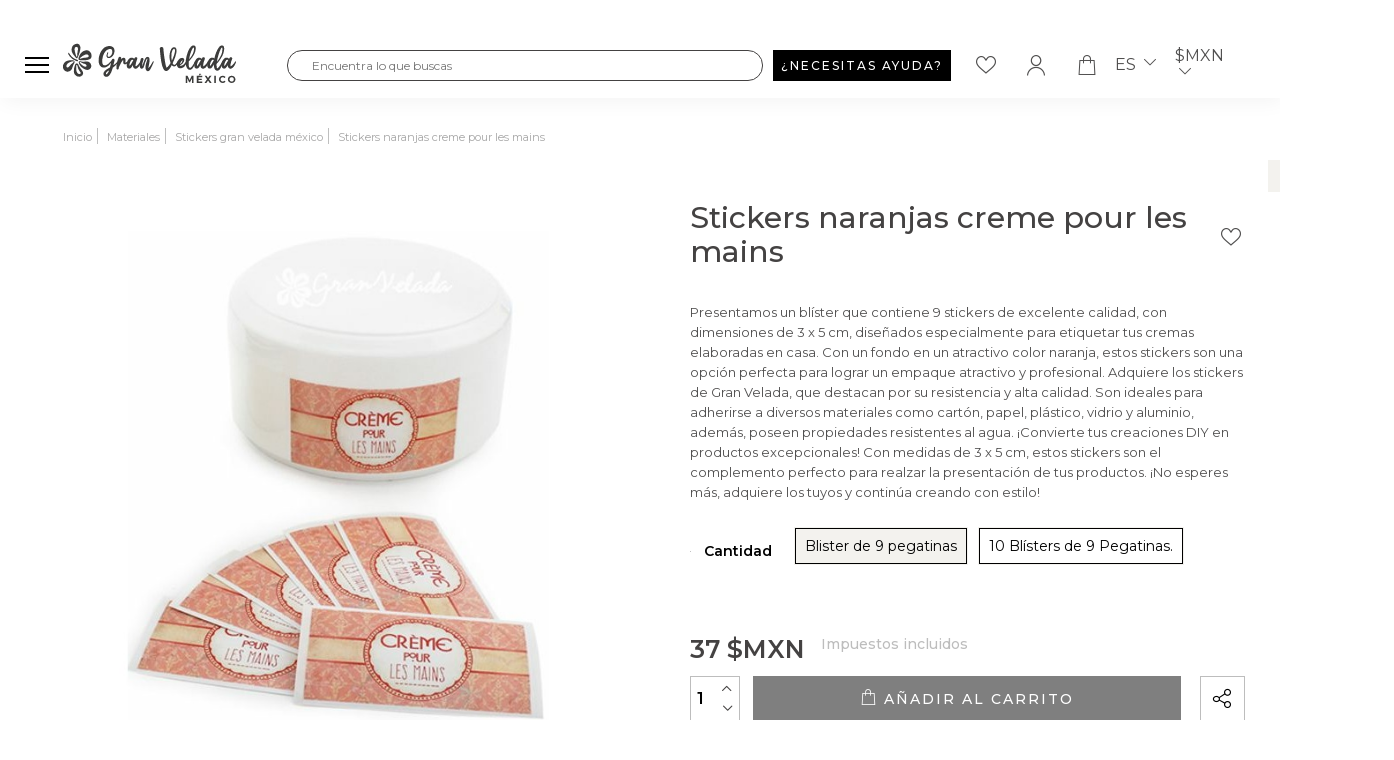

--- FILE ---
content_type: text/css
request_url: https://www.granvelada.mx/themes/granvelada/assets/css/critical.css
body_size: 108075
content:
.breadcrumbs-list{display:block;flex-wrap:initial;align-items:initial;width:100%;overflow-x:scroll;overflow-y:hidden;white-space:nowrap;margin:0;padding:12.5px;list-style:none;-ms-overflow-style:none;scrollbar-width:none}.breadcrumbs-list::-webkit-scrollbar{display:none}.breadcrumbs-list__item{display:inline-block;margin-right:5px;padding-right:5px;border-right:1px solid rgba(0,0,0,0.25);list-style:none;padding-bottom:0;text-transform:lowercase}@media only screen and (max-width: 991px){.breadcrumbs-list__item{display:inline-flex;width:auto;margin-right:5px;padding-right:5px}}.breadcrumbs-list__item::first-letter{text-transform:capitalize}.breadcrumbs-list__item:last-child{border-right:none}.breadcrumbs-list__item::before{display:none}.breadcrumbs-list__item a{text-transform:lowercase;font-weight:400;opacity:0.5;font-size:11px;color:#504f4f}.breadcrumbs-list__item a::first-letter{text-transform:capitalize}.breadcrumbs-list__item a:hover{color:#000;opacity:0.5;-webkit-transition:all 0.25s ease-in;-moz-transition:all 0.25s ease-in;-ms-transform:all 0.25s ease-in;-o-transition:all 0.25s ease-in;transition:all 0.25s ease-in}@media only screen and (min-width: 991px){.breadcrumbs-list__item a:hover a{color:#000;opacity:0.25;-webkit-transition:all 0.25s ease-in;-moz-transition:all 0.25s ease-in;-ms-transform:all 0.25s ease-in;-o-transition:all 0.25s ease-in;transition:all 0.25s ease-in}}.breadcrumbs-list__item>span{font-weight:400;opacity:0.35;font-size:11px}@media only screen and (max-width: 767px){.breadcrumbs-list__item>span{margin:5px 0;display:inline-block}}.breadcrumbs-list__item>span::first-letter{text-transform:capitalize}.product-page.floating-cart{display:none}@font-face{font-family:'icomoon';src:url("/themes/granvelada/assets/css/fonts/icomoon.eot?f9c2lr");src:url("/themes/granvelada/assets/css/fonts/icomoon.eot?f9c2lr#iefix") format("embedded-opentype"),url("/themes/granvelada/assets/css/fonts/icomoon.ttf?f9c2lr") format("truetype"),url("/themes/granvelada/assets/css/fonts/icomoon.woff?f9c2lr") format("woff"),url("/themes/granvelada/assets/css/fonts/icomoon.svg?f9c2lr#icomoon") format("svg");font-weight:normal;font-style:normal;font-display:block}[class^="icon-"],[class*=" icon-"]{font-family:'icomoon', sans-serif !important;speak:never;font-style:normal;font-weight:normal;font-variant:normal;text-transform:none;line-height:1;-webkit-font-smoothing:antialiased;-moz-osx-font-smoothing:grayscale}.icon-arrow-right::before{content:"\e900"}.icon-box::before{content:"\e901"}.icon-close::before{content:"\e902"}.icon-dollar-hand::before{content:"\e903"}.icon-dots::before{content:"\e904"}.icon-download::before{content:"\e905"}.icon-facebook-circle::before{content:"\e906"}.icon-facebook::before{content:"\e907"}.icon-go-right::before{content:"\e908"}.icon-heart::before{content:"\e909"}.icon-heart-hover::before{content:"\e922"}.icon-instagram-circle::before{content:"\e90a"}.icon-instagram::before{content:"\e90b"}.icon-mastercard::before{content:"\e90c"}.icon-paper-plane::before{content:"\e90d"}.icon-paypal::before{content:"\e90e"}.icon-phone::before{content:"\e90f"}.icon-pinterest-circle::before{content:"\e910"}.icon-pinterest::before{content:"\e911"}.icon-play::before{content:"\e912"}.icon-safe::before{content:"\e913"}.icon-search::before{content:"\e914"}.icon-share::before{content:"\e915"}.icon-shopping-bag::before{content:"\e916"}.icon-star::before{content:"\e917"}.icon-tiktok-circle::before{content:"\e918"}.icon-tiktok::before{content:"\e919"}.icon-transform::before{content:"\e91a"}.icon-truck::before{content:"\e91b"}.icon-two-arrows::before{content:"\e91c"}.icon-user::before{content:"\e91d"}.icon-visa::before{content:"\e91e"}.icon-youtube-circle::before{content:"\e91f"}.icon-youtube::before{content:"\e920"}.icon-full-screen::before{content:"\e921"}.icon-rotate::before{content:"\e923"}.icon-chat::before{content:"\e924"}.icon-place::before{content:"\e925"}.container{width:100%;max-width:1560px;margin:0 auto;padding-left:50px;padding-right:50px}@media only screen and (max-width: 991px){.container{padding-left:30px;padding-right:30px}}.container.section-productos{overflow:scroll}@media only screen and (max-width: 480px){.container--mobilecustom{padding-left:0;padding-right:0}}.container-medio{width:100%;max-width:calc(1560px);margin:0 auto;padding-left:8%;padding-right:8%;overflow:hidden}@media only screen and (max-width: 991px){.container-medio{max-width:100%;padding-left:5%;padding-right:5%}}.container-mini{width:100%;max-width:1560px;margin:0 auto;padding-left:13%;padding-right:13%;overflow:hidden}@media only screen and (max-width: 991px){.container-mini{max-width:100%;padding-left:10%;padding-right:10%}}@media only screen and (max-width: 767px){.container-mini{padding-left:30px;padding-right:30px}}.container-post{width:100%;max-width:900px;margin:0 auto;padding-left:140px;padding-right:140px;overflow:hidden}@media only screen and (max-width: 991px){.container-post{max-width:100%;padding-left:10%;padding-right:10%}}@media only screen and (max-width: 767px){.container-post{padding-left:30px;padding-right:30px}}.container-absoluto{position:absolute;top:55px;left:0;right:0;z-index:5}@media only screen and (max-width: 1199px){.container-absoluto{top:43px}}@media only screen and (max-width: 991px){.container-absoluto{top:0}}.container-footer{padding-left:0;padding-right:0}.row{margin-left:-15px;margin-right:-15px;clear:both}@media only screen and (max-width: 991px){.row{margin:0}}.col{float:left;position:relative;min-height:1px;padding-right:15px;padding-left:15px}@media only screen and (max-width: 600px){.col{padding-left:10px;padding-right:10px}}.col.col100{width:100%}.col.col80{width:80%}.col.col75{width:75%}.col.col66{width:66.6666%}.col.col60{width:60%}.col.col55{width:55%}.col.col50{width:50%}.col.col40{width:40%}.col.col33{width:33.3333%}.col.col30{width:30%}.col.col25{width:25%}.col.col20{width:20%}.col.col15{width:15%}@media only screen and (max-width: 767px){.col.col100,.col.col75,.col.col66,.col.col60,.col.col50,.col.col40,.col.col33,.col.col25,.col.col20,.col.col30,.col.col15,.col.col55{width:100%}}@media only screen and (max-width: 767px){.col.colm50{width:50%}}@media only screen and (max-width: 767px){.col.colm33{width:33%}}@media only screen and (max-width: 991px){.col.colpc100{width:100%}}*{text-rendering:optimizeLegibility;-webkit-font-smoothing:antialiased;-moz-osx-font-smoothing:grayscale;-webkit-tap-highlight-color:transparent;outline:none}@media only screen and (max-width: 991px){*{text-rendering:auto}}*,*::after,*::before{box-sizing:inherit}html{-ms-text-size-adjust:100%;-webkit-text-size-adjust:100%;box-sizing:border-box}.clearfix{clear:both;float:none;margin:0;padding:0;height:0}iframe{border:0 solid transparent;width:100%;height:100%}select,textarea,input[type="text"]{-webkit-appearance:none;-o-appearance:none;-ms-appearance:none;-moz-appearance:none;appearance:none;letter-spacing:0;border-radius:5px;border:none;box-shadow:none}body{background:#fff;position:relative;-webkit-font-smoothing:antialiased;-moz-osx-font-smoothing:grayscale;font-family:"Montserrat",sans-serif;font-size:14px;margin:0;width:100%;overflow-x:hidden}@media only screen and (max-width: 991px){body{font-size:16px}}body>main>section:first-of-type{margin-top:115px !important}@media only screen and (max-width: 991px){body>main>section:first-of-type{margin-top:150px !important}}main{width:100%;min-height:50vh}.page-product main>section:first-of-type{margin-top:0}div{margin:0;padding:0}p{line-height:20px}h1,h2,h3,h4,h5,h6,.h1,.h2,.h3,.h4,.h5,.h6{margin:0;padding:0;text-align:left}h1,.h1{color:#000;font-family:"Montserrat",sans-serif;font-weight:600;font-style:normal;text-transform:uppercase;font-size:35px}h2,.h2{color:#444242;font-family:"Montserrat",sans-serif;font-weight:600;font-style:normal;text-transform:uppercase;font-size:25px}h3,.h3{color:#444242;font-family:"Montserrat",sans-serif;font-weight:600;font-style:normal;text-transform:uppercase;font-size:25px}h4,.h4,h5,.h5{font-family:"Montserrat",sans-serif}button{background-color:#000;border:1px solid transparent;color:#fff;padding:12px 30px;text-align:center;letter-spacing:2px;border-radius:0 !important;font-family:"Montserrat",sans-serif;text-transform:uppercase}@media only screen and (min-width: 991px){button:hover{background-color:rgba(0,0,0,0);border:1px solid #000;color:#000;cursor:pointer}}a,button{text-decoration:none;color:#504f4f;font-size:inherit;text-transform:uppercase;font-weight:600;font-style:normal;font-family:"Montserrat",sans-serif;-webkit-transition:all 0.45s ease-in;-moz-transition:all 0.45s ease-in;-ms-transform:all 0.45s ease-in;-o-transition:all 0.45s ease-in;transition:all 0.45s ease-in}@media only screen and (min-width: 991px){a:hover,button:hover{color:#444242;cursor:pointer}}@media only screen and (min-width: 991px){a:hover i,button:hover i{color:#444242}}a.btn--primary,button.btn--primary{background-color:#000;border:1px solid transparent;color:#fff;padding:12px 26px;text-align:center;letter-spacing:2px;font-size:13px;overflow:hidden;position:relative;display:inline-block;font-weight:500;-webkit-transition:all 0.45s ease-in;-moz-transition:all 0.45s ease-in;-ms-transform:all 0.45s ease-in;-o-transition:all 0.45s ease-in;transition:all 0.45s ease-in}a.btn--primary-swapped,button.btn--primary-swapped{border:1px solid #000;background:#fff;color:#000;padding:12px 30px;display:inline-block;letter-spacing:2px;font-weight:500;-webkit-transition:all 0.45s ease-in;-moz-transition:all 0.45s ease-in;-ms-transform:all 0.45s ease-in;-o-transition:all 0.45s ease-in;transition:all 0.45s ease-in}@media only screen and (min-width: 991px){a.btn--primary-swapped:hover,button.btn--primary-swapped:hover{background-color:#000;border:1px solid #000;color:#fff;-webkit-transition:all 0.45s ease-in;-moz-transition:all 0.45s ease-in;-ms-transform:all 0.45s ease-in;-o-transition:all 0.45s ease-in;transition:all 0.45s ease-in}a.btn--primary-swapped:hover i,button.btn--primary-swapped:hover i{color:white}}@media only screen and (min-width: 991px){a.btn--primary:hover,button.btn--primary:hover{background-color:#fff;border:1px solid #000;color:#000;-webkit-transition:all 0.45s ease-in;-moz-transition:all 0.45s ease-in;-ms-transform:all 0.45s ease-in;-o-transition:all 0.45s ease-in;transition:all 0.45s ease-in}}a.btn--underline,button.btn--underline{position:relative}a.btn--underline::after,button.btn--underline::after{content:"";position:absolute;left:0;bottom:0;width:100%;height:1px;background-color:#504f4f;transform-origin:100% 50%;transform:scale3d(0, 1, 1);transition:transform 0.3s}@media only screen and (min-width: 991px){a.btn--underline:hover::after,button.btn--underline:hover::after{background-color:#000;transform-origin:0% 50%;transform:scale3d(1, 1, 1)}}ol{margin:0;list-style:none;counter-reset:li}ol li{padding:0 0 10px 0;counter-increment:li;font-weight:500}ol li::before{content:counter(li);display:inline-block;width:20px;margin-right:15px;margin-left:-40px}ul{margin:0;padding:0;list-style:none}ul li{padding:0 0 10px 0;text-decoration:none;font-weight:500}input{padding:12px 30px;font-size:14px;border:1px solid transparent;letter-spacing:2px}:active,:focus{border:none;outline:none;text-decoration:none}.form-block{max-width:300px}input[type="submit"]{border-radius:0;width:auto;background-color:#000;border:1px solid transparent;color:#fff;padding:12px 30px;text-transform:uppercase;appearance:none;-webkit-transition:all 0.2s ease 0s;-moz-transition:all 0.2s ease 0s;-ms-transform:all 0.2s ease 0s;-o-transition:all 0.2s ease 0s;transition:all 0.2s ease 0s}@media only screen and (min-width: 991px){input[type="submit"]:hover{background-color:rgba(0,0,0,0);border:1px solid #000;color:#000;cursor:pointer}}input[type="search"]{border:none;border-radius:0;width:100%;-moz-appearance:none;-webkit-appearance:none;appearance:none;box-shadow:none}input[type="radio"]{-moz-appearance:none;-webkit-appearance:none;appearance:none;background-color:#fff !important;border:1px solid #000 !important;width:15px;height:15px;margin-right:15px;-webkit-transition:all 0.2s ease-in;-moz-transition:all 0.2s ease-in;-ms-transform:all 0.2s ease-in;-o-transition:all 0.2s ease-in;transition:all 0.2s ease-in}@media only screen and (min-width: 991px){input[type="radio"]:hover{background-color:#f3f2ee !important;cursor:pointer}}body#checkout input[type="radio"]:checked{background-color:#212121 !important;border:1px solid #212121 !important}@media only screen and (min-width: 991px){body#checkout input[type="radio"]:checked:hover{background-color:#212121 !important}}.custom-radio{border:1px solid #f3f2ee;width:auto;height:auto;display:flex;justify-content:center;align-items:center;padding:10px;margin-right:10px;position:relative}.custom-radio input[type="radio"]{position:absolute;width:100%;height:100%;background-color:transparent;z-index:-1;border:none;margin-right:0}.custom-radio input[type="radio"]:checked{background-color:#f3f2ee !important;border:none}@media only screen and (min-width: 991px){.custom-radio input[type="radio"]:hover{background-color:#f3f2ee}}@media only screen and (min-width: 991px){.custom-radio input[type="radio"]+label:hover{cursor:pointer}}input[type="text"],input[type="password"],input[type="email"],input[type="url"]{letter-spacing:0;border:none;border-radius:0;width:100%;-webkit-transition:border-bottom 0.2s ease 0s;-moz-transition:border-bottom 0.2s ease 0s;-ms-transform:border-bottom 0.2s ease 0s;-o-transition:border-bottom 0.2s ease 0s;transition:border-bottom 0.2s ease 0s}input[type="text"]:focus,input[type="password"]:focus,input[type="email"]:focus,input[type="url"]:focus{color:inherit}input[type="text"]:hover,input[type="password"]:hover,input[type="email"]:hover,input[type="url"]:hover{-webkit-transition:background-color 0.2s ease 0s;-moz-transition:background-color 0.2s ease 0s;-ms-transform:background-color 0.2s ease 0s;-o-transition:background-color 0.2s ease 0s;transition:background-color 0.2s ease 0s}input[type="text"].disabled,input[type="password"].disabled,input[type="email"].disabled,input[type="url"].disabled{opacity:0.5}input[type="text"].disabled:hover,input[type="password"].disabled:hover,input[type="email"].disabled:hover,input[type="url"].disabled:hover{color:inherit}input[type="date"],input[type="number"],input[type="time"]{width:100%;-webkit-transition:all 0.2s ease 0s;-moz-transition:all 0.2s ease 0s;-ms-transform:all 0.2s ease 0s;-o-transition:all 0.2s ease 0s;transition:all 0.2s ease 0s}input[type="number"]{max-width:60px;margin-left:10px}textarea[rows]{height:auto}textarea{width:100%;padding:12px 20px;box-sizing:border-box;border-radius:0;font-size:14px}table{width:100%;border-collapse:collapse}table td,table th{padding-top:10px}table .table_center{text-align:right}table th{text-align:left}.product{display:flex;flex-wrap:wrap;position:relative;overflow:hidden;padding:10px;-webkit-transition:all 0.45s ease-in;-moz-transition:all 0.45s ease-in;-ms-transform:all 0.45s ease-in;-o-transition:all 0.45s ease-in;transition:all 0.45s ease-in}.product>div{width:100%}.product a{width:100%;font-family:"Montserrat",sans-serif}@media only screen and (max-width: 767px){.product{padding:0 0 10px}}.product--label{position:absolute;left:10px;top:10px;width:60px;height:26px;background-color:#444242;color:#fff;font-size:14px;text-align:center;padding:3px 0}@media only screen and (max-width: 767px){.product--label{right:40px;top:0}}@media only screen and (max-width: 480px){.product--label{right:0}}.product--image{width:100%;max-height:285px;object-fit:contain;object-position:center;border:1px solid #f3f2ee;padding:25px;background-color:#fff;-webkit-transition:all 0.45s ease-in;-moz-transition:all 0.45s ease-in;-ms-transform:all 0.45s ease-in;-o-transition:all 0.45s ease-in;transition:all 0.45s ease-in}@media only screen and (max-width: 1600px){.product--image{max-height:205px}}@media only screen and (max-width: 1199px){.product--image{max-height:250px}}@media only screen and (max-width: 991px){.product--image{max-height:225px}}@media only screen and (max-width: 767px){.product--image{max-height:325px}}@media only screen and (max-width: 480px){.product--image{max-height:200px}}.product--details{display:flex;justify-content:space-between;flex-wrap:wrap;width:100%}.product--details .title{font-size:14px;text-transform:initial;font-family:"Montserrat",sans-serif;width:100%;padding:12.5px 0;height:70px}@media only screen and (max-width: 375px){.product--details .title{font-size:12.5px}}.product--details .wishlist{display:flex;justify-content:center;align-items:center;width:16px;height:15px;margin-top:10px}.product--details .wishlist i{padding:4px;border-radius:100px}@media only screen and (min-width: 991px){.product--details .wishlist:hover i{background-color:#000;color:#fff;-webkit-transition:all 0.45s ease-in;-moz-transition:all 0.45s ease-in;-ms-transform:all 0.45s ease-in;-o-transition:all 0.45s ease-in;transition:all 0.45s ease-in}}.product .btn{appearance:none;font-family:"Montserrat",sans-serif}.product .btn--primary{display:flex;width:calc(100% + 20px);margin:10px -10px -10px;opacity:0;justify-content:center;letter-spacing:2px;align-items:center;transform:translateY(50px);-webkit-transition:all 0.45s ease-in;-moz-transition:all 0.45s ease-in;-ms-transform:all 0.45s ease-in;-o-transition:all 0.45s ease-in;transition:all 0.45s ease-in}@media only screen and (max-width: 991px){.product .btn--primary{margin:10px 0 -10px;opacity:1;transform:translateY(0);font-size:13px}}@media only screen and (max-width: 767px){.product .btn--primary{width:100%}}@media only screen and (max-width: 480px){.product .btn--primary{padding:10px}}@media only screen and (max-width: 375px){.product .btn--primary{font-size:12px;padding:10px 5px}}@media only screen and (min-width: 991px){.product .btn--primary:hover{color:#000;border:1px solid #000;-webkit-transition:all 0.45s ease-in;-moz-transition:all 0.45s ease-in;-ms-transform:all 0.45s ease-in;-o-transition:all 0.45s ease-in;transition:all 0.45s ease-in}}.product .btn-primary{display:flex;width:calc(100% + 20px);margin:10px -10px -10px;opacity:0;justify-content:center;align-items:center;transform:translateY(50px);-webkit-transition:all 0.45s ease-in;-moz-transition:all 0.45s ease-in;-ms-transform:all 0.45s ease-in;-o-transition:all 0.45s ease-in;transition:all 0.45s ease-in}@media only screen and (max-width: 991px){.product .btn-primary{margin:10px 0 -10px;opacity:1;transform:translateY(0);font-size:13px}}@media only screen and (max-width: 767px){.product .btn-primary{width:100%}}@media only screen and (max-width: 480px){.product .btn-primary{padding:10px}}@media only screen and (max-width: 375px){.product .btn-primary{font-size:12px;padding:10px 5px}}@media only screen and (min-width: 991px){.product .btn-primary:hover{background-color:#212121;color:#fff;border:1px solid #212121}}@media only screen and (min-width: 991px){.product:hover{background-color:#f3f2ee}}@media only screen and (min-width: 991px){.product:hover .product--image{border:1px solid transparent}}@media only screen and (min-width: 991px){.product:hover .btn--primary{opacity:1;transform:translateY(0)}}.price{font-size:20px;color:#000;font-weight:600;margin-top:10px;display:inline-block}@media only screen and (max-width: 767px){.price{margin-top:0}}@media only screen and (max-width: 375px){.price{font-size:18px}}.price--strike{text-decoration:line-through;color:#bdbdbd;margin-left:5px}@media only screen and (max-width: 991px){.price--strike{margin-left:10px}}.price--normal{color:#000}.price.product--discount,.price--discount{color:#fa7272}.rating>div{padding:30px;border:1px solid #f3f2ee;background-color:#fff}.rating>div--description{line-height:20px;font-weight:600;margin-top:0}.rating>div--stars{width:100%;display:flex;align-items:center}.rating>div--stars .text{color:#bdbdbd;font-weight:700;margin:0 60px 0 0}.rating>div .icon-star--empty{color:#bdbdbd}.rating--info{color:#000;font-weight:600}.post{width:585px;display:block;background-color:#f3f2ee}@media only screen and (max-width: 991px){.post{width:calc(100% - 50px);margin:25px}}.post--image{width:100%;position:relative;display:flex;justify-content:center;align-items:center;padding:0;border:none;-webkit-transition:all 0.35s ease-in;-moz-transition:all 0.35s ease-in;-ms-transform:all 0.35s ease-in;-o-transition:all 0.35s ease-in;transition:all 0.35s ease-in}.post--image .image{width:100%;object-fit:cover}.post--image::before{content:"+";color:#fff;width:100%;height:100%;position:absolute;left:0;top:0;background-color:rgba(0,0,0,0);align-items:center;justify-content:center;font-size:40px;font-weight:400;display:flex;opacity:0;-webkit-transition:all 0.35s ease-in;-moz-transition:all 0.35s ease-in;-ms-transform:all 0.35s ease-in;-o-transition:all 0.35s ease-in;transition:all 0.35s ease-in}@media only screen and (min-width: 991px){.post--image:hover::before{opacity:1;-webkit-transition:all 0.35s ease-in;-moz-transition:all 0.35s ease-in;-ms-transform:all 0.35s ease-in;-o-transition:all 0.35s ease-in;transition:all 0.35s ease-in}}.post--info{padding:30px;text-transform:uppercase;background-color:#f3f2ee}@media only screen and (max-width: 767px){.post--info{padding:18.75px}}.post--info .category{color:#444242;font-weight:700;margin-top:0;font-size:12px}@media only screen and (max-width: 1199px){.post--info .category{height:40px;min-height:40px;font-size:13px}}.post--info .title{color:#000;font-family:"Montserrat",sans-serif;text-transform:initial;margin-bottom:0;font-size:20px;height:95px;min-height:95px;font-weight:500}@media only screen and (max-width: 1199px){.post--info .title{font-size:18px;height:70px;min-height:70px}}@media only screen and (max-width: 1199px){.post--info .text{font-size:14px}}@media only screen and (min-width: 991px){.post:hover{cursor:pointer}}.tns-nav button{width:7.5px;height:7.5px;background-color:transparent;border:1px solid #000;border-radius:100%;padding:0;margin-bottom:5px}.tns-nav button.tns-nav-active{background-color:#000}.styleguide-section,.home.styleguide-section,.category.styleguide-section{margin:25px 50px;padding:0;width:calc(100% - 100px)}.styleguide-section>a,.home.styleguide-section>a,.category.styleguide-section>a{display:inline-block;margin:25px}.styleguide-section>input,.home.styleguide-section>input,.category.styleguide-section>input{margin:25px}.styleguide-element{margin:50px 50px 0}.home__ratings.styleguide-section .home__ratings-slider{display:flex;justify-content:space-between}.home__ratings.styleguide-section .home__ratings-slider .home__ratings-slider-rating.rating{width:calc(33.33% - 20px);margin-right:30px}.home__ratings.styleguide-section .home__ratings-slider .home__ratings-slider-rating.rating:last-child{margin-right:0}.home__news.styleguide-section{width:calc(100% - 100px)}.home__news.styleguide-section .home__news-slider{width:100%;display:flex;justify-content:space-between}.home__news.styleguide-section .home__news-slider>div{width:calc(50% - 25px);margin-right:50px}.home__news.styleguide-section .home__news-slider>div:last-child{margin-right:0}.modal-video{display:none;height:100vh;width:100%;position:fixed;top:0;left:0;background-color:rgba(0,0,0,0.75);z-index:1000000000000;justify-content:center;align-items:center;flex-direction:column}.modal-video__video{width:1080px;min-height:610px;height:610px}@media only screen and (max-width: 1290px){.modal-video__video{width:850px;min-height:500px;height:500px}}@media only screen and (max-width: 1095px){.modal-video__video{width:700px;min-height:400px;height:400px}}@media only screen and (max-width: 767px){.modal-video__video{width:500px;min-height:300px;height:300px}}@media only screen and (max-width: 600px){.modal-video__video{width:400px;min-height:200px;height:200px}}@media only screen and (max-width: 480px){.modal-video__video{width:300px;min-height:150px;height:150px}}.modal-video__video .modal-img__container{width:100%;height:100%}.modal-video__video .modal-img__container img{height:100%;object-fit:cover;min-width:100%;min-height:100%}.modal-video__close{position:absolute;display:flex;justify-content:flex-end;align-items:center;top:25px;right:25px}.modal-video__close i{color:#fff;font-size:30px}@media only screen and (min-width: 991px){.modal-video__close i:hover{cursor:pointer;color:#000}}.modal-video.active{display:flex}.wishlist-alert{position:absolute;display:flex;align-items:center;justify-content:space-between;top:160px;right:40px;background-color:#f3f2ee;color:#000;font-weight:600;transform:translateX(300px);padding:6px 12.5px;transition:all 0.5s ease}@media only screen and (max-width: 991px){.wishlist-alert{right:0}}.wishlist-alert p{margin:0;padding:0}.wishlist-alert--show{transform:translateX(0)}.wishlist-alert-login{position:absolute;display:flex;align-items:center;justify-content:space-between;top:160px;right:0;background-color:#f3f2ee;color:#000;font-weight:600;transform:translateX(300px);padding:6px 12.5px;transition:all 0.5s ease}.wishlist-alert-login p{margin:0;padding:0}.wishlist-alert-login--show{transform:translateX(0)}.blockcart-modal{position:fixed;right:40px;top:160px;transition:all 0.5s ease;transform:translateX(300px)}.blockcart-modal .modal-body{background-color:#f3f2ee;color:#000;font-weight:600;padding:12px;display:flex;flex-direction:column;align-items:flex-end}.blockcart-modal .modal-body p{margin:0}.blockcart-modal .modal-body a{padding:6px 0;font-size:12px;margin-top:6px;width:auto;display:inline-block}.blockcart-modal.show{transform:translateX(0)}@keyframes pulse{10%{transform:scale(1.2);transition:all 0.2s ease}50%{transform:scale(1);transition:all 0.2s ease}100%{transform:scale(1.2);transition:all 0.2s ease}}#js-replace-me-autoplay{height:100%;width:100%}.invalid-feedback{background-color:#f4d2d4;color:#ab000e;border-radius:3px;padding:6px 12px;margin:12px 0 0;font-weight:600;display:inline-block;font-size:11px}.invalid-feedback:empty{display:none}.page-wrapper--module-lgcookieslaw-disallow,.page-wrapper--module-jproductcomments-customercomments{max-width:1080px;margin:0 auto;padding:100px}@media only screen and (max-width: 991px){.page-wrapper--module-lgcookieslaw-disallow,.page-wrapper--module-jproductcomments-customercomments{width:100%;padding:20px}}.page-wrapper--module-lgcookieslaw-disallow .row,.page-wrapper--module-jproductcomments-customercomments .row{margin-left:0;margin-right:0;clear:none}.page-wrapper--module-lgcookieslaw-disallow h2,.page-wrapper--module-jproductcomments-customercomments h2{text-transform:initial}@media only screen and (max-width: 991px){.page-wrapper--module-lgcookieslaw-disallow h2,.page-wrapper--module-jproductcomments-customercomments h2{font-size:16px;font-weight:500}}.custom-comments{width:calc(100% + 20px);margin:0 -10px;display:block}.custom-comments tr{width:calc(100% - 20px);margin:10px;display:block;border:1px solid #dedede}.custom-comments tr td{display:block;width:100%;padding:20px}.custom-comments tr td .col-lg-7{margin-bottom:10px}.custom-comments tr td .col-lg-4{margin-right:20px}.custom-comments tr td a{padding:0;display:inline-block}.custom-comments__h3{text-transform:inherit;font-size:14px}.custom-comments .comment_form form{margin:20px 0 0}.custom-comments .comment_form form .new_comment_form_content .criterions li{display:flex;align-items:center}.custom-comments .comment_form form .new_comment_form_content .criterions li .star_content{margin-bottom:0;margin-left:15px}.custom-comments .comment_form form .new_comment_form_content .form-group{margin-top:20px}.custom-comments .comment_form form .new_comment_form_content .form-control{background-color:#f3f2ee;margin:10px 0 20px;padding:10px;width:100%}.custom-comments .comment_form form .new_comment_form_content textarea{resize:vertical}.custom-comments .comment_form form .new_comment_form_content input[type="file"]{background-color:transparent;padding:0;letter-spacing:0;font-size:11px}.custom-comments .comment_form form .new_comment_form_content .fl.required{display:none}.custom-comments .comment_form form .new_comment_form_content button[type="submit"] span{color:#fff}@media only screen and (min-width: 991px){.custom-comments .comment_form form .new_comment_form_content button[type="submit"]:hover span{color:#000}}.custom-star{display:inline-block;position:relative}.custom-star .star{background:transparent;border:transparent}.custom-star .star i{border:1px solid black;color:transparent}.custom-star .star:checked{background:transparent;border:transparent}.custom-star .star:checked+i{color:black}.custom-star .star:checked:hover{background:transparent}.custom-star .star:hover{background:transparent}.custom-star i.icon-star{position:absolute;left:0;top:0;z-index:-1;color:rgba(0,0,0,0.25)}.page-footer{margin-top:20px}.loading{border:none !important}.header{background-color:#fff;position:fixed;top:0;left:0;width:100%;padding-top:32.5px;z-index:999}@media only screen and (max-width: 991px){.header{padding-bottom:46.5px}}.header__topbar{display:flex;justify-content:space-between;align-items:center;background-color:#f3f2ee;padding:0 50px;width:100%;position:absolute;top:0;z-index:8;left:0;-webkit-transition:all 0.25s ease-in;-moz-transition:all 0.25s ease-in;-ms-transform:all 0.25s ease-in;-o-transition:all 0.25s ease-in;transition:all 0.25s ease-in}@media only screen and (max-width: 1199px){.header__topbar{padding:0 25px 2.5px;justify-content:center}}@media only screen and (max-width: 480px){.header__topbar{padding:0 2.5px 2.5px;justify-content:center}}.header__topbar-shipping{display:flex;justify-content:space-between;align-items:center}@media only screen and (max-width: 1199px){.header__topbar-shipping{justify-content:center;width:100%}}.header__topbar-shipping-item{display:flex;align-items:center;justify-content:space-between;margin-right:45px}@media only screen and (max-width: 1199px){.header__topbar-shipping-item{margin-right:0;width:100%;justify-content:center;height:30px}}.header__topbar-shipping-item:last-child{margin-right:0}@media only screen and (max-width: 1199px){.header__topbar-shipping-item:nth-of-type(2){display:none}}@media only screen and (max-width: 1199px){.header__topbar-shipping-item:nth-of-type(3){display:none}}.header__topbar-shipping-item i{margin:0 5px 0 10px;font-size:18px;min-width:19px}@media only screen and (max-width: 991px){.header__topbar-shipping-item i{font-size:15px;min-width:16px}}.header__topbar-shipping-item i:first-child{margin-left:0}.header__topbar-shipping-item i.icon-truck{font-size:20px}.header__topbar-shipping-item .text{margin:5px;font-size:11px;font-weight:500;height:20px}@media only screen and (max-width: 1199px){.header__topbar-shipping-item .text .none-mobile{display:none}}@media only screen and (max-width: 1199px){.header__topbar-phone{display:none}}@media only screen and (max-width: 1290px){.header__topbar--hide{display:none}}.header__logo{display:flex;justify-content:space-between;align-items:center;margin:3px 50px}@media only screen and (max-width: 1290px){.header__logo{margin:12.5px 25px;max-height:40px;min-height:40px;height:40px}}@media only screen and (max-width: 480px){.header__logo{margin:12.5px}}.header__logo-corporate{display:flex;align-items:center;justify-content:flex-start;width:60%;min-height:40px;z-index:999999999}@media only screen and (max-width: 1290px){.header__logo-corporate{width:80%;height:40px;max-height:40px}}@media only screen and (max-width: 480px){.header__logo-corporate{width:50%}}.header__logo-corporate .logo{width:175px;margin-right:50px}@media only screen and (max-width: 991px){.header__logo-corporate .logo{width:100%;max-width:175px;height:30px;margin-right:0;z-index:10}}.header__logo-corporate .container-search{width:100%;position:relative;display:flex}@media only screen and (max-width: 991px){.header__logo-corporate .container-search{position:absolute;bottom:12.5px;left:25px;width:calc(100% - 50px)}}@media only screen and (max-width: 480px){.header__logo-corporate .container-search{left:12.5px;width:calc(100% - 25px)}}.header__logo-corporate .container-search input[type="search"]{border:1px solid #000;border-radius:50px;padding:8px 16px;letter-spacing:0}@media only screen and (max-width: 1199px){.header__logo-corporate .container-search input[type="search"]{width:100%}}.header__logo-corporate .container-search input[type="search"]::placeholder{letter-spacing:0;color:#bdbdbd}.header__logo-corporate .container-search input[type="search"]:focus{border:1px solid #000}.header__logo-corporate .container-search .search-input{position:absolute;right:0;top:0}.header__logo-corporate .container-search .search-input>div{position:relative}.header__logo-corporate .container-search .search-input>div input{position:absolute;right:0;top:0;height:34px;display:block;z-index:9;border-radius:50px;border:1px solid transparent;background-color:transparent !important}.header__logo-corporate .container-search .search-input>div i{position:absolute;right:12.5px;top:1px;color:#000;font-size:16px;z-index:8;height:32px;width:34px;background-color:white;border-radius:50px;border:1px solid transparent;display:flex;align-items:center;justify-content:center}@media only screen and (max-width: 480px){.header__logo-corporate .container-search .search-input>div i{background-color:transparent}}@media only screen and (max-width: 1290px){.header__logo-corporate .container-search--hide{display:none}}.header__logo-corporate .menu-mobile{display:none;width:40px;max-width:24px;height:auto;margin-right:12.5px;border:none;background:none;padding:0;z-index:10}@media only screen and (max-width: 991px){.header__logo-corporate .menu-mobile{width:24px}}@media only screen and (max-width: 1199px){.header__logo-corporate .menu-mobile:hover{cursor:pointer}}@media only screen and (max-width: 1290px){.header__logo-corporate .menu-mobile{display:block}}.header__logo-corporate .menu-mobile span{display:block;width:100%;height:2px;background:#000;position:relative;margin-top:5px}.header__logo-corporate .menu-mobile span:nth-child(1){margin-top:0}.header__logo-corporate .menu-mobile--opened span:nth-child(1){animation:ease 0.7s top forwards}.header__logo-corporate .menu-mobile--opened span:nth-child(2){animation:ease 0.7s scaled forwards}.header__logo-corporate .menu-mobile--opened span:nth-child(3){animation:ease 0.7s bottom forwards}.header__logo-corporate .custom-search{top:inherit !important;border-radius:100px;padding:0 16px;min-height:30px}@media only screen and (max-width: 1366px){.header__logo-corporate .custom-search{width:75% !important}}@media only screen and (max-width: 991px){.header__logo-corporate .custom-search{width:calc(100% - 50px) !important;top:inherit !important;position:absolute !important;bottom:9.25px;left:25px;height:31.2px;min-height:31.2px;max-height:31.2px}}.header__logo-corporate .custom-search input{font-size:12px}.header__logo-actions{display:flex;align-items:center;justify-content:flex-end;width:40%;position:relative}@media only screen and (max-width: 1199px){.header__logo-actions{width:50%;min-width:175px}}@media only screen and (max-width: 1199px){.header__logo-actions .header-wishlist{display:none}}.header__logo-actions .btn{margin:10px;padding:5px;border-radius:100px;display:flex;align-items:center;justify-content:center;min-height:30px;min-width:30px}@media only screen and (max-width: 767px){.header__logo-actions .btn{margin:5px}}@media only screen and (max-width: 480px){.header__logo-actions .btn{margin:2.5px}}.header__logo-actions .btn--primary{padding:8px 16px;font-size:12px;font-family:"Montserrat",sans-serif;font-weight:500;letter-spacing:2px;white-space:nowrap}@media only screen and (max-width: 1199px){.header__logo-actions .btn--primary{display:none}}@media only screen and (min-width: 991px){.header__logo-actions .btn--primary:hover{background-color:#212121;color:#fff;border:1px solid #212121;-webkit-transition:all 0.45s ease-in;-moz-transition:all 0.45s ease-in;-ms-transform:all 0.45s ease-in;-o-transition:all 0.45s ease-in;transition:all 0.45s ease-in}}.header__logo-actions .btn i{font-size:20px;min-width:20px}.header__logo-actions .btn.bag{position:relative}.header__logo-actions .btn.bag .quantity{position:absolute;background-color:red;color:#fff;border-radius:100%;bottom:-2.5px;right:-2.5px;display:block;width:12.5px;height:12.5px;font-size:10px;line-height:4px;text-align:center;padding-top:4.5px}.header__logo-actions .btn.languages{margin:0;padding:10px;padding-right:0;min-width:55px;min-height:40px}@media only screen and (max-width: 1199px){.header__logo-actions .btn.languages{margin-right:0}}@media only screen and (min-width: 767px){.header__logo-actions .btn:hover{background-color:#000;-webkit-transition:all 0.3s ease-in;-moz-transition:all 0.3s ease-in;-ms-transform:all 0.3s ease-in;-o-transition:all 0.3s ease-in;transition:all 0.3s ease-in}.header__logo-actions .btn:hover i{color:#fff;-webkit-transition:all 0.3s ease-in;-moz-transition:all 0.3s ease-in;-ms-transform:all 0.3s ease-in;-o-transition:all 0.3s ease-in;transition:all 0.3s ease-in}}.header__logo-actions .btn.btn--primary{border-radius:0}.header__logo-actions .btn.btn--primary:hover{background-color:#fff;color:#000}.header__logo-actions .btn:last-child:hover{background-color:#fff;color:#000}.header__logo-actions .btn:last-child:hover i{color:#000}.header__logo-actions .blockcart.cart-preview{min-height:40px;min-width:40px}@media only screen and (max-width: 1290px){.header__logo-actions--hide{display:none}}.header__logo-actions .languages{position:relative;z-index:1000000000000}.header__logo-actions .languages__selected{font-size:16px;font-weight:400}.header__logo-actions .languages__selected i{display:inline-block;transform:rotate(90deg);font-size:12px}.header__logo-actions .languages__selected i.icon-rotation-active{transform:rotate(270deg)}.header__logo-actions .languages__submenu{display:none;position:absolute;right:0;top:35px;background-color:#fff;width:57px;padding:6.25px 12.5px;border:1px solid #f3f2ee;z-index:999999}.header__logo-actions .languages__submenu-item{display:flex;align-items:center;justify-content:flex-start}.header__logo-actions .languages__submenu-item a{font-weight:400}.header__logo-actions .languages__submenu-item:last-child{padding:0}.header__logo-actions .languages-visible .languages__submenu{display:block}@media only screen and (min-width: 991px){.header__menu{padding:0 50px;display:flex;justify-content:space-between;align-items:center;position:relative}}@media only screen and (max-width: 1290px){.header__menu{padding:0 25px;display:none}}@media (min-width: 1290.1px){.header__menu-principal{display:flex;align-items:center;justify-content:space-between}}.header__menu-principal-item{text-transform:initial}.header__menu-principal-item.header__menu-principal-item{background-color:transparent}@media only screen and (min-width: 991px){.header__menu-principal-item{padding-right:15px;border-bottom:1px solid transparent;padding-bottom:7.5px}}@media only screen and (max-width: 1450px){.header__menu-principal-item{padding-right:10px}}@media only screen and (max-width: 1290px){.header__menu-principal-item{font-size:11px}}@media only screen and (max-width: 1199px){.header__menu-principal-item{font-size:12px;padding-right:15px}}@media only screen and (max-width: 991px){.header__menu-principal-item{font-size:14px}}@media only screen and (min-width: 991px){.header__menu-principal-item:first-child{text-transform:uppercase;color:#000}}.header__menu-principal-item:first-child>span{text-transform:uppercase;color:#000;font-weight:800;letter-spacing:1px;font-size:11px}@media only screen and (max-width: 1366px){.header__menu-principal-item:first-child>span{font-size:11px}}@media only screen and (max-width: 1290px){.header__menu-principal-item:first-child>span{font-size:10px}}@media only screen and (max-width: 1199px){.header__menu-principal-item:first-child>span{font-size:12px}}.header__menu-principal-item:nth-child(2){text-transform:initial}.header__menu-principal-item:nth-child(2) span::after{content:"|";margin-left:10px}@media only screen and (max-width: 1290px){.header__menu-principal-item:nth-child(2) span::after{display:none}}.header__menu-principal-item.header__corporate-item:nth-child(2) span::after{content:"";margin-left:0}@media only screen and (max-width: 1290px){.header__menu-principal-item.header__corporate-item a{padding:3.125px 0;font-size:12px;text-transform:capitalize}}@media only screen and (max-width: 1290px){.header__menu-principal-item.header__corporate-item:last-child a{font-size:12px}}@media only screen and (max-width: 1290px){.header__menu-principal-item-borderbottom::after{content:"";position:absolute;left:25px;bottom:0;width:calc(100% - 50px);height:1px;background-color:#000}}@media only screen and (max-width: 480px){.header__menu-principal-item-borderbottom::after{left:0;width:100%}}@media only screen and (min-width: 991px){.header__menu-principal-item .separator{margin-left:12.5px}}@media only screen and (max-width: 1199px){.header__menu-principal-item .separator{display:none}}@media only screen and (min-width: 1290px){.header__menu-principal-item .submenu{display:none;columns:4;position:absolute;top:20px;background-color:#fff;width:100%;height:auto;min-height:350px;left:0;padding:50px;box-shadow:inset 0 4px 10px -4px rgba(0,0,0,0.05);padding-right:calc(20% + 50px);z-index:9999999999999}}@media only screen and (max-width: 1199px){.header__menu-principal-item .submenu{top:0}}.header__menu-principal-item .submenu__img-mobile{display:none}@media only screen and (max-width: 1290px){.header__menu-principal-item .submenu__img-mobile{display:block}}.header__menu-principal-item .submenu__img-mobile-header{display:none}@media only screen and (max-width: 1290px){.header__menu-principal-item .submenu__img-mobile-header{display:block;width:100%;max-height:180px;object-fit:cover}}@media only screen and (min-width: 1290px){.header__menu-principal-item .submenu__img-desktop{display:block;position:absolute;right:50px;width:20%;top:50px;bottom:50px;overflow:hidden}}@media only screen and (max-width: 1199px){.header__menu-principal-item .submenu__img-desktop{display:none}}.header__menu-principal-item .submenu__img-desktop img{object-fit:cover;height:auto;width:100%;min-height:300px}.header__menu-principal-item .submenu__item{padding-right:15px;color:#444242;-webkit-transition:all 0.25s ease-in;-moz-transition:all 0.25s ease-in;-ms-transform:all 0.25s ease-in;-o-transition:all 0.25s ease-in;transition:all 0.25s ease-in}.header__menu-principal-item .submenu__item a{text-transform:initial;width:100%;display:inline-block;align-items:center;justify-content:space-between;-webkit-transition:all 0.25s ease-in;-moz-transition:all 0.25s ease-in;-ms-transform:all 0.25s ease-in;-o-transition:all 0.25s ease-in;transition:all 0.25s ease-in}.header__menu-principal-item .submenu__item a i{display:inline-block;margin-left:6.25px;color:#444242;font-size:8px}.header__menu-principal-item .submenu__item span{width:100%;display:flex;align-items:center;justify-content:space-between;-webkit-transition:all 0.25s ease-in;-moz-transition:all 0.25s ease-in;-ms-transform:all 0.25s ease-in;-o-transition:all 0.25s ease-in;transition:all 0.25s ease-in}.header__menu-principal-item .submenu__item span i{display:inline-block;margin-left:6.25px;color:#444242;font-size:8px}.header__menu-principal-item .submenu__item-mobileonly{display:none !important;border-bottom:1px solid #f3f2ee}@media only screen and (max-width: 1290px){.header__menu-principal-item .submenu__item-mobileonly{display:block !important}}.header__menu-principal-item .submenu__item-mobileonly a,.header__menu-principal-item .submenu__item-mobileonly span{justify-content:flex-start}.header__menu-principal-item .submenu__item-mobileonly a i,.header__menu-principal-item .submenu__item-mobileonly span i{display:inline-block;margin-right:6.25px;margin-left:0;color:#444242;font-size:8px;transform:rotate(180deg)}@media only screen and (min-width: 1290px){.header__menu-principal-item .submenu__item:hover{cursor:pointer;-webkit-transition:all 0.25s ease-in;-moz-transition:all 0.25s ease-in;-ms-transform:all 0.25s ease-in;-o-transition:all 0.25s ease-in;transition:all 0.25s ease-in}}@media only screen and (min-width: 1290px){.header__menu-principal-item .submenu__item:hover a,.header__menu-principal-item .submenu__item:hover span{opacity:0.5;-webkit-transition:all 0.25s ease-in;-moz-transition:all 0.25s ease-in;-ms-transform:all 0.25s ease-in;-o-transition:all 0.25s ease-in;transition:all 0.25s ease-in}}@media only screen and (min-width: 1290px){.header__menu-principal-item .submenu.submenu-small{width:190px;columns:1;padding:25px;left:initial;border:1px solid #f3f2ee}}@media only screen and (min-width: 1290px){.header__menu-principal-item .submenu.submenu-small .submenu__item{text-align:left}}@media only screen and (min-width: 1290px){.header__menu-principal-item .submenu.submenu-custom{columns:1;padding:50px 50px 175px;box-shadow:2.5px 2.5px 20px rgba(0,0,0,0.05);-webkit-box-shadow:2.5px 2.5px 20px rgba(0,0,0,0.05);-moz-box-shadow:2.5px 2.5px 20px rgba(0,0,0,0.05)}}@media only screen and (min-width: 1290px){.header__menu-principal-item .submenu.submenu-custom .submenu__item{padding-right:25px;width:350px}}@media only screen and (min-width: 1290px){.header__menu-principal-item .submenu.submenu-custom .submenu__item span{width:100%;display:flex;justify-content:space-between;color:#000}}@media only screen and (min-width: 1290px){.header__menu-principal-item .submenu.submenu-custom .submenu__item span i{font-size:10px}}@media only screen and (min-width: 1290px){.header__menu-principal-item .submenu.submenu-custom .submenu__item .submenu-custom-submenu{position:absolute;width:calc(100% - 400px);padding:50px 25% 50px 50px;right:0;top:0;margin-left:400px;background-color:transparent;columns:3;box-shadow:inset 2px 0 10px #0000000d;height:100%;display:none}}@media only screen and (min-width: 1290px){.header__menu-principal-item .submenu.submenu-custom .submenu__item .submenu-custom-submenu .submenu__item{border-right:none;width:auto;color:#000}}@media only screen and (min-width: 1290px){.header__menu-principal-item .submenu.submenu-custom .submenu__item .submenu-custom-submenu .submenu__item a{display:block;font-weight:500;color:#000;font-size:13px;-webkit-transition:all 0.25s ease-in;-moz-transition:all 0.25s ease-in;-ms-transform:all 0.25s ease-in;-o-transition:all 0.25s ease-in;transition:all 0.25s ease-in}.header__menu-principal-item .submenu.submenu-custom .submenu__item .submenu-custom-submenu .submenu__item a:hover{color:#00000085}}@media only screen and (min-width: 1290px){.header__menu-principal-item .submenu.submenu-custom .submenu__item .submenu-custom-submenu .submenu__item:first-of-type{display:block}}@media only screen and (min-width: 1290px){.header__menu-principal-item .submenu.submenu-custom .submenu__item .submenu-custom-submenu .submenu__item:first-of-type a{text-transform:initial}}@media only screen and (min-width: 1290px){.header__menu-principal-item .submenu.submenu-custom .submenu__item .submenu-custom-submenu .submenu__item:hover a{opacity:0.5;-webkit-transition:all 0.25s ease-in;-moz-transition:all 0.25s ease-in;-ms-transform:all 0.25s ease-in;-o-transition:all 0.25s ease-in;transition:all 0.25s ease-in}}@media only screen and (min-width: 991px){.header__menu-principal-item .submenu.submenu-custom .submenu__item:first-of-type{border-right:none}}@media only screen and (min-width: 991px){.header__menu-principal-item .submenu.submenu-custom .submenu__item:first-of-type a{text-transform:uppercase}}.header__menu-principal-item .submenu.submenu-custom .submenu__item a{font-weight:500}@media only screen and (min-width: 991px){.header__menu-principal-item .submenu.submenu-custom .submenu__item a{display:flex;align-items:center;justify-content:space-between;color:#000}}@media only screen and (min-width: 991px){.header__menu-principal-item .submenu.submenu-custom .submenu__item a i{font-size:10px}}.header__menu-principal-item .submenu.submenu-custom .submenu__item--visible .submenu-custom-submenu{display:block}.header__menu-principal-item .submenu--blog{min-height:initial}@media only screen and (max-width: 991px){.header__menu-principal-item .submenu--blog li a{padding:13px 20px}}@media only screen and (min-width: 991px){.header__menu-principal-item--visible .submenu{display:block}}.header__menu-principal-item>span{display:flex;align-items:center;width:100%;font-size:11px;line-height:12px;position:relative;color:#000;-webkit-transition:all 0.3s ease-in;-moz-transition:all 0.3s ease-in;-ms-transform:all 0.3s ease-in;-o-transition:all 0.3s ease-in;transition:all 0.3s ease-in}@media only screen and (max-width: 1366px){.header__menu-principal-item>span{font-size:11px}}@media only screen and (max-width: 1290px){.header__menu-principal-item>span{font-size:12px}}@media only screen and (max-width: 1199px){.header__menu-principal-item>span{font-size:12px}}.header__menu-principal-item>span img{width:22px;height:22px;border-radius:50px;object-fit:cover;margin-right:12.5px}.header__menu-principal-item>span i{display:none}@media only screen and (max-width: 1290px){.header__menu-principal-item>span i{position:absolute;right:12.5px;top:calc(50% - 6px);font-size:8px;color:#444242;display:inline-block}}@media only screen and (max-width: 1290px){.header__menu-principal-item>span i.i__left{right:initial;top:calc(50% - 15px);font-size:20px;color:#fff;margin-right:12.5px}}.header__menu-principal-item>span strong{margin-left:2.5px}.header__menu-principal-item>span::before{content:"";position:absolute;bottom:0;left:0;width:100%;height:1px;background-color:#000;transform-origin:100% 50%;transform:scale3d(0, 1, 1);transition:transform 0.3s}@media only screen and (max-width: 1290px){.header__menu-principal-item>span::before{display:none}}.header__menu-principal-item-background{display:block}@media only screen and (max-width: 1199px){.header__menu-principal-item-background{display:none}}.header__menu-principal-item-background:nth-last-child(-n+2){display:none}@media only screen and (min-width: 991px){.header__menu-principal-item:hover>span{color:#8a8a8a;cursor:pointer;-webkit-transition:all 0.3s ease-in;-moz-transition:all 0.3s ease-in;-ms-transform:all 0.3s ease-in;-o-transition:all 0.3s ease-in;transition:all 0.3s ease-in}}@media only screen and (min-width: 991px) and (max-width: 1290px){.header__menu-principal-item:hover span::before{transform-origin:0% 50%;transform:scale3d(1, 1, 1)}}@media only screen and (min-width: 991px) and (min-width: 991px){.header__menu-principal-item:hover .submenu{cursor:initial}}@media only screen and (max-width: 1290px){.header__menu-principal.mm-spn--open{padding-top:100px}}@media only screen and (max-width: 480px){.header__menu-principal.mm-spn--open{padding:12.5px 0 0 12.5px;padding-top:50px}}.header__menu-secondary{display:none}@media only screen and (min-width: 991px){.header__menu-secondary{display:flex;justify-content:space-between;align-items:center}}@media only screen and (min-width: 991px){.header__menu-secondary-item{margin-right:15px;padding-bottom:15px;border-bottom:1px solid transparent}}.header__menu-secondary-item a{text-transform:capitalize}.header__menu-secondary-item:last-child{margin-right:0}@media only screen and (max-width: 1290px){.header__menu--opened{display:block;position:absolute;top:0;left:0;width:100%;background-color:white;z-index:9;min-height:100vh;margin:0;padding:100px 50px 0}}@media only screen and (min-width: 991px){.header__corporate{display:flex;align-items:center;justify-content:space-between}}.header__corporate-item{text-align:right}.header__corporate-item:first-child span{text-transform:initial;color:#000}.header__corporate-item:last-child{margin-right:0}@media only screen and (max-width: 1199px){.header__corporate-item:last-child a{text-transform:capitalize;color:#444242;padding:0;font-weight:600;font-size:14px}}.header__corporate-item a{text-transform:capitalize;font-weight:500}@media only screen and (max-width: 991px){.header__corporate-item span a{padding:0;color:initial}}.header.fixed{position:fixed;box-shadow:2.5px 2.5px 20px rgba(0,0,0,0.05);-webkit-transition:all 0.25s ease-in;-moz-transition:all 0.25s ease-in;-ms-transform:all 0.25s ease-in;-o-transition:all 0.25s ease-in;transition:all 0.25s ease-in}@media only screen and (max-width: 1290px){.header.fixed.header--disabled{box-shadow:none;padding-top:10px}}.header.fixed .header__logo{margin:3px 50px;-webkit-transition:all 0.25s ease-in;-moz-transition:all 0.25s ease-in;-ms-transform:all 0.25s ease-in;-o-transition:all 0.25s ease-in;transition:all 0.25s ease-in}@media only screen and (max-width: 1199px){.header.fixed .header__logo{margin:3px 25px}}@media only screen and (max-width: 480px){.header.fixed .header__logo{margin:3px 12.5px}}@media only screen and (min-width: 991px){.header.fixed .header__menu-principal-item .submenu{top:22px}}@media only screen and (max-width: 1290px){.header--disabled{padding-top:0;padding-bottom:0;background-color:transparent;box-shadow:none;z-index:100000000}}@media only screen and (max-width: 1199px){.header--disabled .header__topbar{top:0}}@media only screen and (max-width: 1290px){.header--disabled .custom-search{opacity:0}}.bag-submenu{position:absolute;background-color:#fff;box-shadow:4px 4px 10px rgba(0,0,0,0.2);top:60px;right:35px;z-index:100000000000000;max-width:400px;min-width:35px;padding:25px;display:none}@media only screen and (max-width: 480px){.bag-submenu{right:0;padding:12.5px;width:calc(100vw - 25px)}}.bag-submenu .cnt-triangle{position:absolute;right:10px;top:-20px}@media only screen and (max-width: 480px){.bag-submenu .cnt-triangle{right:45px}}@media only screen and (max-width: 375px){.bag-submenu .cnt-triangle{right:10%}}.bag-submenu .cnt-triangle .triangle-with-shadow{width:35px;height:20px;position:relative;overflow:hidden;box-shadow:0 16px 10px -17px rgba(0,0,0,0.2)}.bag-submenu .cnt-triangle .triangle-with-shadow::after{content:"";position:absolute;width:20px;height:20px;background:#fff;transform:rotate(45deg);top:11px;left:5px;box-shadow:-1px -1px 10px -2px rgba(0,0,0,0.2)}.bag-submenu__header-quantity{margin:0;font-weight:600;text-transform:uppercase;letter-spacing:1px;margin-bottom:5px}.bag-submenu__content-overflow-y{overflow-y:scroll;max-height:250px;margin-right:-15px;padding-right:15px}@media only screen and (max-width: 480px){.bag-submenu__content-overflow-y{max-height:220px}}.bag-submenu__content-overflow-y .product-added{margin:12.5px 0 12.5px;display:flex;align-items:stretch;justify-content:space-between}.bag-submenu__content-overflow-y .product-added__link{display:flex}.bag-submenu__content-overflow-y .product-added__img{border:1px solid #f3f2ee;width:60px;height:60px;object-fit:cover;padding:5px}@media only screen and (max-width: 991px){.bag-submenu__content-overflow-y .product-added__img{width:50px;height:50px}}.bag-submenu__content-overflow-y .product-added__details{width:calc(100% - 60px);padding:0 0 0 12.5px;display:flex;flex-direction:column;justify-content:space-between}@media only screen and (max-width: 991px){.bag-submenu__content-overflow-y .product-added__details{width:calc(100% - 50px)}}.bag-submenu__content-overflow-y .product-added__details .cnt-title__title{font-size:12px;margin-top:0;font-weight:500;margin-bottom:5px;line-height:12px}.bag-submenu__content-overflow-y .product-added__details .cnt-title__title a{text-transform:initial}.bag-submenu__content-overflow-y .product-added__details .cnt-title__variants{margin-top:0;font-size:10px;margin-bottom:0;line-height:10px}.bag-submenu__content-overflow-y .product-added__details .cnt-price{display:flex;justify-content:space-between;align-items:flex-end}.bag-submenu__content-overflow-y .product-added__details .cnt-price .price{display:flex;flex-direction:column;font-size:15px;line-height:15px}.bag-submenu__content-overflow-y .product-added__details .cnt-price .price .text-iva{color:#bdbdbd;font-size:10px;line-height:10px;margin-top:5px}.bag-submenu__content-overflow-y .product-added__details .cnt-price a{margin:0;max-height:15px;font-size:9px}.bag-submenu__content .shipping{display:flex;justify-content:space-between;align-items:center;margin-bottom:10px;margin-top:5px}.bag-submenu__content .shipping p{font-weight:500;margin:0;font-size:16px}.bag-submenu__content .total-price{display:flex;justify-content:space-between;align-items:center;margin-bottom:10px}.bag-submenu__content .total-price p{font-weight:600;margin:0;font-size:16px}.bag-submenu__content .btn--primary{width:100%;display:block;margin:25px 0 0;padding:15px;font-size:16px}.bag-submenu--visible{display:block}.cnt-help-button{display:none;height:50px;width:50px;background-color:#444242;border-radius:100px;position:fixed;z-index:999999999999;right:12.5px;bottom:12.5px}.cnt-help-button a{display:flex;justify-content:center;align-items:center;width:100%;height:100%}.cnt-help-button a i{color:#fff;font-size:25px}@media only screen and (max-width: 767px){.cnt-help-button{display:inline-block}}.mm-ocd--open ul li .submenu__item.js-has-children{padding:13px 20px}.page-product .header{box-shadow:2.5px 2.5px 20px rgba(0,0,0,0.05)}.page-product .header--disabled{box-shadow:none}@keyframes top{0%{top:0;transform:rotate(0)}50%{top:8px;transform:rotate(0)}100%{top:8px;transform:rotate(45deg)}}@keyframes top-2{0%{top:8px;transform:rotate(45deg)}50%{top:8px;transform:rotate(0deg)}100%{top:0;transform:rotate(0deg)}}@keyframes bottom{0%{bottom:0;transform:rotate(0)}50%{bottom:6px;transform:rotate(0)}100%{bottom:6px;transform:rotate(135deg)}}@keyframes bottom-2{0%{bottom:6px;transform:rotate(135deg)}50%{bottom:6px;transform:rotate(0)}100%{bottom:0;transform:rotate(0)}}@keyframes scaled{50%{transform:scale(0)}100%{transform:scale(0)}}@keyframes scaled-2{0%{transform:scale(0)}50%{transform:scale(0)}100%{transform:scale(1)}}:root{--mm-spn-item-height: 50px;--mm-spn-item-indent: 20px;--mm-spn-line-height: 24px;--mm-ocd-width: 100%;--mm-ocd-min-width: 200px;--mm-ocd-max-width: 600px}body.mm-ocd-opened{overflow-y:hidden;overscroll-behavior:none}.mm-ocd{position:fixed;top:0;right:0;bottom:100%;left:0;z-index:999;overflow:hidden;overscroll-behavior:contain;background:rgba(0,0,0,0);transition-property:bottom, background-color;transition-duration:0s,.3s;transition-timing-function:ease;transition-delay:.45s,.15s}.mm-ocd .mm-spn--navbar::after{content:"< " attr(data-mm-spn-title);display:none;position:fixed;top:160px;right:0;height:25px;padding:0 calc(var(--mm-spn-item-indent) * 2);padding:0 0 0 40px;text-align:left;overflow:hidden;white-space:nowrap;-o-text-overflow:ellipsis;text-overflow:ellipsis;left:0;font-size:18px;cursor:pointer;z-index:4;color:#fff;font-weight:500;text-transform:uppercase;-webkit-transition:all 0.3s ease;-moz-transition:all 0.3s ease;-ms-transform:all 0.3s ease;-o-transition:all 0.3s ease;transition:all 0.3s ease}@media only screen and (max-width: 600px){.mm-ocd .mm-spn--navbar::after{padding:0 0 0 20px}}.mm-ocd .mm-spn--navbar[data-mm-spn-title="Menu"]::after{opacity:0;left:100%}.mm-ocd--open{top:0;bottom:0;background:rgba(0,0,0,0.8);transition-delay:0s}.mm-ocd--open ul li{height:auto}@media only screen and (max-width: 1290px){.mm-ocd--open ul li{margin:6.25px 25px;padding:0}}@media only screen and (max-width: 991px){.mm-ocd--open ul li{padding-left:0;padding-right:0}}@media only screen and (max-width: 480px){.mm-ocd--open ul li{margin:0;padding:6.25px 0}}.mm-ocd--open ul li.first{margin-top:25px}.mm-ocd--open ul li.first+.first{margin-top:0}.mm-ocd--open ul li.first a::before{content:'';display:flex;height:4px;background-color:#e0e0e0;position:absolute;top:-4px;left:-10%;width:120%}@media only screen and (max-width: 1199px){.mm-ocd--open ul li:nth-child(2){padding-bottom:12.5px}}.mm-ocd--open ul li.last::after{opacity:0}@media only screen and (max-width: 1199px){.mm-ocd--open ul li:last-child{padding-bottom:12.5px}}.mm-ocd--open ul li:last-child::after{border:0}.mm-ocd--open ul li:not(.menu-item-has-children)::before{display:none}.mm-ocd--open ul li.header__menu-principal-item-borderbottom{padding:6.25px 0 19px;margin:6.25px 0}@media only screen and (max-width: 1290px){.mm-ocd--open ul li.header__menu-principal-item-borderbottom{padding:6.25px 25px}}@media only screen and (max-width: 1199px){.mm-ocd--open ul li.header__menu-principal-item-borderbottom{padding:6.25px 25px}}@media only screen and (max-width: 480px){.mm-ocd--open ul li.header__menu-principal-item-borderbottom{padding:6.25px 0 12.5px}}@media only screen and (max-width: 1290px){.mm-ocd--open ul li.header__menu-principal-item-background{display:block;background-color:#000;padding-left:25px;margin:0;margin-left:0;position:absolute;width:100%;bottom:0;left:0}}@media only screen and (max-width: 480px){.mm-ocd--open ul li.header__menu-principal-item-background{padding-left:12.5px;margin-left:0}}@media only screen and (max-width: 1290px){.mm-ocd--open ul li.header__menu-principal-item-background span a{padding-left:31.25px;color:#fff;text-transform:capitalize}}@media only screen and (max-width: 1290px){.mm-ocd--open ul li.header__menu-principal-item-background2{background-color:#f3f2ee;display:flex;align-items:center;justify-content:flex-start;position:absolute;bottom:50px;left:0;width:100%}}@media only screen and (max-width: 1290px){.mm-ocd--open ul li.header__menu-principal-item-background2 span a{color:#000;padding-left:35px}}@media only screen and (max-width: 1290px){.mm-ocd--open ul li.header__menu-principal-item-background2 span i.i__custom{position:initial;right:initial;top:initial;font-size:16px;color:black;display:inline-block;margin-right:-12.5px}}@media only screen and (max-width: 1290px){.mm-ocd--open ul li.header__menu-principal-item-background2 span i.i__left{right:initial;left:0;top:initial;font-size:16px;color:black;display:inline-block;margin-left:25px}}@media only screen and (max-width: 991px){.mm-ocd--open ul li.header__menu-principal-item-background2 span i.i__left{margin-left:2px}}@media only screen and (max-width: 480px){.mm-ocd--open ul li.header__menu-principal-item-background2 span i.i__left{margin-left:-8px;left:10px}}@media only screen and (max-width: 1290px){.mm-ocd--open ul li .submenu__item{padding:0;padding-bottom:0;margin:0}}@media only screen and (max-width: 1290px){.mm-ocd--open ul li .submenu__item a{color:#000}}.mm-ocd__content{position:absolute;top:0;bottom:0;z-index:2;width:100%;width:var(--mm-ocd-width);min-width:200px;min-width:var(--mm-ocd-min-width);max-width:600px;max-width:var(--mm-ocd-max-width);backdrop-filter:saturate(180%) blur(30px);background:rgba(245,245,245,0.95);transition-property:background-color, backdrop-filter, -webkit-backdrop-filter;padding-top:110px;transition-property:transform;transition-duration:.3s;transition-timing-function:ease}@media only screen and (max-width: 1290px){.mm-ocd__content{padding-top:90px}}.mm-ocd--left .mm-ocd__content{left:0;transform:translate3d(-100%, 0, 0)}.mm-ocd--right .mm-ocd__content{right:0;transform:translate3d(100%, 0, 0)}.mm-ocd--open .mm-ocd__content{transform:translate3d(0, 0, 0)}.mm-ocd__backdrop{position:absolute;top:0;bottom:0;z-index:3;width:calc(100% - 100%);width:calc(100% - var(--mm-ocd-width));min-width:calc(100% - 600px);min-width:calc(100% - var(--mm-ocd-max-width));max-width:calc(100% - 200px);max-width:calc(100% - var(--mm-ocd-min-width));background:rgba(3,2,1,0)}.mm-ocd--left .mm-ocd__backdrop{right:0}.mm-ocd--right .mm-ocd__backdrop{left:0}.mm-spn,.mm-spn ul,.mm-spn li,.mm-spn a{display:block;padding:0;margin:0;box-sizing:border-box}.mm-spn{width:100%;height:100%;-webkit-tap-highlight-color:transparent;-webkit-overflow-scrolling:touch;overflow:hidden;clip-path:inset(0 0 0 0);transform:translateX(0)}.mm-spn ul{-webkit-overflow-scrolling:touch;position:fixed;top:0;left:100%;bottom:0;z-index:2;width:100%;line-height:24px;line-height:var(--mm-spn-line-height);overflow:visible;overflow-y:auto;background:inherit;transition:left .3s ease 0s;cursor:default}.mm-spn ul::after{content:'';display:none;height:50px;height:var(--mm-spn-item-height)}.mm-spn ul.header__corporate{display:none}.mm-spn>ul{left:0}.mm-spn ul.mm-spn--open{left:0}.mm-spn ul.mm-spn--parent{left:-30%;left:-100%;overflow-y:hidden}.mm-spn li{position:relative;background:inherit;cursor:pointer;border:0;display:flex;flex-direction:row;justify-content:space-between;align-items:center}.mm-spn li.submenu::after{content:"\e904";font-family:"icomoon" !important;position:absolute;width:calc(100% - 40px);height:100%;z-index:100;margin-left:20px;margin-left:var(--mm-spn-item-indent);margin-right:20px;font-size:19px;align-content:center;color:#000;display:flex;justify-content:flex-end;align-items:center;transform-origin:100%}.mm-spn li.only-mobile{display:none}@media only screen and (max-width: 1290px){.mm-spn li.only-mobile{display:flex}}.mm-spn li.header__nav--shop-nav-corporate{flex-direction:column;align-items:flex-start}.mm-spn li.header__nav--shop-nav-corporate a{font-weight:400}.mm-spn li.header__nav--shop-nav-corporate a.contact-info{padding-bottom:0}.mm-spn li.header__nav--shop-nav-corporate a::after{background-color:transparent}.mm-spn li.header__nav--shop-nav-corporate span a{padding:2px 20px;font-size:13px;font-weight:400}.mm-spn li.header__nav--shop-nav-corporate span a::after{background-color:transparent}.mm-spn li.header__nav--shop-nav-blog a{font-weight:400}.mm-spn li.header__nav--shop-nav-blog a span{font-weight:400}.mm-spn li.header__nav--shop-nav-blog a::after{background-color:transparent}.mm-spn li.header__nav--shop-nav-user{display:flex;justify-content:center;align-items:center;flex-direction:row}.mm-spn li.header__nav--shop-nav-user a{background:white;padding:14px 0;text-align:center;display:flex;justify-content:center;margin-top:16px}.mm-spn li.header__nav--shop-nav-user a::after{background-color:transparent}.mm-spn .subpanel,.mm-spn .subpanel-sub{padding-top:var(--mm-spn-line-height)}.mm-spn .subpanel li.viewall a,.mm-spn .subpanel li.viewall span,.mm-spn .subpanel-sub li.viewall a,.mm-spn .subpanel-sub li.viewall span{font-size:13px;font-weight:400}.mm-spn .subpanel li:first-child,.mm-spn .subpanel-sub li:first-child{position:relative}.mm-spn .subpanel li:first-child a::before,.mm-spn .subpanel-sub li:first-child a::before{content:'';width:calc(100% - 40px);height:1px;opacity:.15;position:absolute;top:0;left:20px;right:20px}.mm-spn .subpanel li:last-child,.mm-spn .subpanel-sub li:last-child{border:0}.mm-spn a{width:100%;font-size:15px;font-weight:500;color:#000;background:transparent;text-decoration:none;text-transform:lowercase;display:inline-flex;flex-direction:row;justify-content:flex-start;align-items:center;position:relative;z-index:1;padding:13px 20px;padding:calc(( var(--mm-spn-item-height) - var(--mm-spn-line-height)) / 2) var(--mm-spn-item-indent)}.mm-spn a::first-letter{text-transform:capitalize}.mm-spn a span{background:transparent;font-size:15px;font-weight:500;color:#000;text-transform:lowercase;display:inline-block}.mm-spn a span::first-letter{text-transform:capitalize}.mm-spn a::after{content:'';display:block;position:absolute;right:20px;bottom:0;opacity:.15;width:calc(100% - 40px);height:1px}.mm-spn a img{width:22px;height:23px;object-fit:contain;margin-right:15px}.product-page__content-visual{width:50%}@media only screen and (max-width: 991px){.product-page__content-visual{width:100%}}.product-page__content-visual .product-img img{width:100%;height:100%;object-fit:cover;border:3px solid #f3f2ee;margin:0;padding:50px}@media only screen and (max-width: 767px){.product-page__content-visual .product-img img{border:none}}.product-page__content-visual .products__slider-thumbs{display:flex;align-items:center;justify-content:center}.product-page__content-visual .products__slider-thumbs li{width:100px;height:100px;border:2px solid #f3f2ee;margin:10px 6.25px 0;padding:0}@media only screen and (max-width: 991px){.product-page__content-visual .products__slider-thumbs li{width:10px;height:10px;border-radius:50px;background-color:#fff;border:1px solid #444242;overflow:hidden}}@media only screen and (max-width: 991px){.product-page__content-visual .products__slider-thumbs li.tns-nav-active{background-color:#444242;padding:1px}}.product-page__content-visual .products__slider-thumbs li img{width:100%;object-fit:cover;max-height:100px;height:100%}@media only screen and (max-width: 991px){.product-page__content-visual .products__slider-thumbs li img{display:none}}@media only screen and (min-width: 991px){.product-page__content-visual .products__slider-thumbs li:hover{cursor:pointer}}.product-page__content-visual .products__slider-thumbs li .loading{padding:0}.product-page__content-visual .products__slider-nav{display:flex;justify-content:space-between;align-items:center}@media only screen and (max-width: 991px){.product-page__content-visual .products__slider-nav{display:none}}.product-page__content-visual .products__slider-nav div{position:absolute;width:20px;height:auto;bottom:40px;left:0}.product-page__content-visual .products__slider-nav div i{color:#bdbdbd}@media only screen and (min-width: 991px){.product-page__content-visual .products__slider-nav div i:hover{color:#000;cursor:pointer}}.product-page__content-visual .products__slider-nav div:first-child i{display:inline-block;transform:rotate(-180deg)}.product-page__content-visual .products__slider-nav div:last-child{display:flex;justify-content:flex-end;align-items:center;left:inherit;right:0}.product-page__content-visual .position-relative{position:relative}.product-page__content-visual .position-relative .btn-zoom{position:absolute;right:12.5px;top:12.5px}.product-page__content-visual .position-relative .img-list{display:flex;justify-content:center;flex-wrap:wrap}.product-page__content-visual .position-relative .img-list .product-img-gallery{margin:0;padding:0;min-height:600px;height:600px}@media only screen and (max-width: 767px){.product-page__content-visual .position-relative .img-list .product-img-gallery{min-height:450px;height:450px}}@media only screen and (max-width: 480px){.product-page__content-visual .position-relative .img-list .product-img-gallery{min-height:390px;height:390px}}.product-page__content-visual .position-relative .img-list .product-img-gallery__figure{margin:0;height:100%}.product-page__content-visual .position-relative .img-list .product-img-gallery__figure img{object-fit:contain !important}.product-page__content-visual .position-relative.display-custom-gallery{display:flex;width:100%;align-items:flex-start;flex-wrap:wrap}@media only screen and (max-width: 767px){.product-page__content-visual .position-relative.display-custom-gallery{flex-wrap:wrap;min-height:450px;height:450px;overflow:hidden}}@media only screen and (max-width: 480px){.product-page__content-visual .position-relative.display-custom-gallery{min-height:390px;height:390px}}.product-page__content-visual .position-relative.display-custom-gallery .tns-outer{width:calc(100% - 275px)}@media only screen and (max-width: 1450px){.product-page__content-visual .position-relative.display-custom-gallery .tns-outer{width:calc(100% - 225px)}}@media only screen and (max-width: 767px){.product-page__content-visual .position-relative.display-custom-gallery .tns-outer{width:100%}}.product-page__content-visual .position-relative.display-custom-gallery .products__slider-thumbs{width:calc(100% - 275px)}@media only screen and (max-width: 1450px){.product-page__content-visual .position-relative.display-custom-gallery .products__slider-thumbs{width:calc(100% - 225px)}}@media only screen and (max-width: 767px){.product-page__content-visual .position-relative.display-custom-gallery .products__slider-thumbs{width:100%}}.product-page__content-visual .position-relative.display-custom-gallery .products__slider-nav{width:calc(100% - 275px)}@media only screen and (max-width: 767px){.product-page__content-visual .position-relative.display-custom-gallery .products__slider-nav{width:100%}}.product-page__content-visual .position-relative.display-custom-gallery>.container-medio{position:absolute;right:0;top:0;width:250px}@media only screen and (max-width: 1450px){.product-page__content-visual .position-relative.display-custom-gallery>.container-medio{width:200px}}@media only screen and (max-width: 1450px){.product-page__content-visual .position-relative.display-custom-gallery>.container-medio{width:200px}}.product-page__content-visual .position-relative.display-custom-gallery .img-list{display:flex;justify-content:center;flex-wrap:wrap;width:calc(100% - 275px)}@media only screen and (max-width: 1450px){.product-page__content-visual .position-relative.display-custom-gallery .img-list{width:calc(100% - 200px)}}@media only screen and (max-width: 991px){.product-page__content-visual .position-relative.display-custom-gallery .img-list{width:calc(100% - 275px)}}@media only screen and (max-width: 767px){.product-page__content-visual .position-relative.display-custom-gallery .img-list{width:100%}}.product-page__content-visual .position-relative.display-custom-gallery .container-medio{padding:0;margin-left:25px;display:flex}@media only screen and (max-width: 767px){.product-page__content-visual .position-relative.display-custom-gallery .container-medio{position:absolute;top:295px;left:12.5px;margin-left:0;width:50px;height:50px}}.product-page__content-visual .position-relative.display-custom-gallery .container-medio .product-video{position:relative;display:flex;flex-direction:column;width:100%}@media only screen and (max-width: 767px){.product-page__content-visual .position-relative.display-custom-gallery .container-medio .product-video{width:100%}}.product-page__content-visual .position-relative.display-custom-gallery .container-medio .product-video__video{width:100%;height:auto;display:flex}@media only screen and (max-width: 767px){.product-page__content-visual .position-relative.display-custom-gallery .container-medio .product-video__video{height:100%}}.product-page__content-visual .position-relative.display-custom-gallery .container-medio .product-video__video-image{display:flex;justify-content:center;align-items:center;width:100%;position:relative;overflow:hidden;border:3px solid #f3f2ee;margin-bottom:25px}@media only screen and (max-width: 767px){.product-page__content-visual .position-relative.display-custom-gallery .container-medio .product-video__video-image{border:none;margin-bottom:0;height:100%}}.product-page__content-visual .position-relative.display-custom-gallery .container-medio .product-video__video-image::before{content:"";width:100%;position:absolute;padding-top:100%;z-index:2}@media only screen and (max-width: 767px){.product-page__content-visual .position-relative.display-custom-gallery .container-medio .product-video__video-image::before{padding-top:0}}.product-page__content-visual .position-relative.display-custom-gallery .container-medio .product-video__video-image img{width:auto;display:flex;height:250px;z-index:2}@media only screen and (max-width: 1450px){.product-page__content-visual .position-relative.display-custom-gallery .container-medio .product-video__video-image img{height:200px}}@media only screen and (max-width: 767px){.product-page__content-visual .position-relative.display-custom-gallery .container-medio .product-video__video-image img{opacity:0}}.product-page__content-visual .position-relative.display-custom-gallery .container-medio .product-video__video-image .iconplay{position:absolute;width:60px;height:60px;left:calc(50% - 30px);top:calc(50% - 30px);font-size:40px;color:#fff;background:#fff;border-radius:100%;padding:5px;z-index:3;transition:all 0.5s ease-in-out}.product-page__content-visual .position-relative.display-custom-gallery .container-medio .product-video__video-image .iconplay .stroke-solid{stroke-dashoffset:0;stroke-dasharray:300;stroke-width:4px;transition:stroke-dashoffset 1s ease, opacity 1s ease}.product-page__content-visual .position-relative.display-custom-gallery .container-medio .product-video__video-image .iconplay .icon{transform:scale(0.8);transform-origin:50% 50%;transition:transform 200ms ease-out}.product-page__content-visual .position-relative.display-custom-gallery .container-medio .product-video__video-image .iconplay:hover{background:rgba(255,255,255,0.75);transition:all 0.5s ease-in-out;cursor:pointer}@keyframes spin{to{transform:rotate(360deg)}}.product-page__content-visual .position-relative.display-custom-gallery .container-medio .product-video__text{width:100%;border:3px solid #f3f2ee;overflow:hidden;max-width:256px}@media only screen and (max-width: 767px){.product-page__content-visual .position-relative.display-custom-gallery .container-medio .product-video__text{display:none}}.product-page__content-visual .position-relative.display-custom-gallery .container-medio .product-video__text .content{display:flex;justify-content:center;align-items:center;position:relative}.product-page__content-visual .position-relative.display-custom-gallery .container-medio .product-video__text .content i{position:absolute;top:calc(50% - 15px);left:calc(50% - 15px);font-size:30px;color:#fff}@media only screen and (min-width: 991px){.product-page__content-visual .position-relative.display-custom-gallery .container-medio .product-video__text .content i:hover{color:#000;cursor:pointer}}.product-page__content-visual .position-relative.display-custom-gallery .container-medio .product-video__text .content img{width:100%;display:flex;height:250px;object-fit:cover}@media only screen and (max-width: 1450px){.product-page__content-visual .position-relative.display-custom-gallery .container-medio .product-video__text .content img{height:200px}}.product-page__content .js-product-page__content-header{display:flex;align-items:center;justify-content:space-between;margin-bottom:12.5px}.product-page__content .js-product-page__content-header .title{text-transform:initial;color:#444242;font-size:30px;font-weight:500}@media only screen and (max-width: 991px){.product-page__content .js-product-page__content-header .title{font-size:25px;margin-right:5px}}.product-page__content .js-product-page__content-header .wishlist i{font-size:20px;margin-top:4px;padding:4px;border-radius:100px;display:inline-block}@media only screen and (min-width: 991px){.product-page__content .js-product-page__content-header .wishlist i:hover{background-color:#000;color:#fff;-webkit-transition:all 0.45s ease-in;-moz-transition:all 0.45s ease-in;-ms-transform:all 0.45s ease-in;-o-transition:all 0.45s ease-in;transition:all 0.45s ease-in}}.home{margin:100px 50px 50px;width:calc(100% - 100px)}@media only screen and (max-width: 1095px){.home{width:calc(100% - 50px);margin:50px 25px}}@media only screen and (max-width: 767px){.home{width:calc(100% - 50px);margin:50px 25px}}@media only screen and (max-width: 480px){.home{width:calc(100% - 25px);margin:50px 12.5px}}.home__slider{position:relative;margin:0 50px;max-height:550px;overflow:hidden}@media only screen and (max-width: 1600px){.home__slider{max-height:430px;min-height:430px}}@media only screen and (max-width: 1199px){.home__slider{width:calc(100% - 50px);margin:0 25px}}@media only screen and (max-width: 991px){.home__slider{width:100%;margin:0}}@media only screen and (max-width: 767px){.home__slider{margin-bottom:40px;max-height:300px;min-height:300px}}.home__slider .slide{display:flex;align-items:stretch;justify-content:space-between;min-height:400px;position:relative}@media only screen and (max-width: 991px){.home__slider .slide{flex-direction:column}}@media only screen and (max-width: 767px){.home__slider .slide{min-height:300px}}.home__slider .slide-content{padding:80px 30px;position:absolute;top:0;left:0;display:flex;flex-direction:column;justify-content:center;align-items:flex-start;overflow:hidden;height:100%;width:100%}@media only screen and (max-width: 1600px){.home__slider .slide-content{width:100%}}@media only screen and (max-width: 480px){.home__slider .slide-content{padding:12.5px}}.home__slider .slide-content .title,.home__slider .slide-content h1,.home__slider .slide-content h2,.home__slider .slide-content h3,.home__slider .slide-content h4,.home__slider .slide-content h5,.home__slider .slide-content h6{font-size:34px;font-family:"Montserrat",sans-serif;text-transform:uppercase;margin:0;line-height:40px;z-index:8;width:32%;color:#000}@media only screen and (max-width: 1199px){.home__slider .slide-content .title,.home__slider .slide-content h1,.home__slider .slide-content h2,.home__slider .slide-content h3,.home__slider .slide-content h4,.home__slider .slide-content h5,.home__slider .slide-content h6{font-size:30px;line-height:36px;width:25%}}@media only screen and (max-width: 767px){.home__slider .slide-content .title,.home__slider .slide-content h1,.home__slider .slide-content h2,.home__slider .slide-content h3,.home__slider .slide-content h4,.home__slider .slide-content h5,.home__slider .slide-content h6{width:100%}}@media only screen and (max-width: 480px){.home__slider .slide-content .title,.home__slider .slide-content h1,.home__slider .slide-content h2,.home__slider .slide-content h3,.home__slider .slide-content h4,.home__slider .slide-content h5,.home__slider .slide-content h6{font-size:25px;line-height:30px}}.home__slider .slide-content .text,.home__slider .slide-content p{font-size:16px;line-height:22px;margin-bottom:25px;z-index:8;width:32%;color:#000;font-weight:500}@media only screen and (max-width: 767px){.home__slider .slide-content .text,.home__slider .slide-content p{width:100%}}@media only screen and (max-width: 480px){.home__slider .slide-content .text,.home__slider .slide-content p{margin-right:12.5px}}.home__slider .slide-content p:last-child{margin-bottom:0}.home__slider .slide-content .btn{z-index:2;font-size:13px;padding:12px 26px;letter-spacing:2px;font-weight:500}.home__slider .slide-content .btn--primary{display:inline-block}.home__slider .slide-content--playing{display:none}.home__slider .slide-visual{display:flex;align-items:center;justify-content:center;position:relative;width:100%;max-height:550px;min-height:550px}@media only screen and (max-width: 1600px){.home__slider .slide-visual{max-height:430px;min-height:430px}}@media only screen and (max-width: 767px){.home__slider .slide-visual{max-height:300px;min-height:300px}}.home__slider .slide-visual img{width:100%;height:100%;object-fit:cover}.home__slider .slide-visual .iconplay{position:absolute;top:calc(50% - 25px);right:calc(50% - 25px);width:50px;height:50px;color:#000;z-index:8}@media only screen and (max-width: 600px){.home__slider .slide-visual .iconplay{top:initial;bottom:6px;right:6px}}.home__slider .slide-visual .iconplay .stroke-solid{stroke-dashoffset:0;stroke-dasharray:300;stroke-width:4px;transition:stroke-dashoffset 1s ease, opacity 1s ease}.home__slider .slide-visual .iconplay .icon{transform:scale(0.8);transform-origin:50% 50%;transition:transform 200ms ease-out}.home__slider .slide-visual .iconplay:hover{color:#000}.home__slider .slide-visual .iconplay:hover .stroke-solid{opacity:1;stroke-dashoffset:300}.home__slider .slide-visual .iconplay:hover .icon{transform:scale(0.9)}@keyframes spin{to{transform:rotate(360deg)}}.home__slider .slide-visual .visual{object-fit:cover;min-width:100%;height:100%;max-height:550px;min-height:550px;position:absolute;top:0;left:0}@media only screen and (max-width: 1600px){.home__slider .slide-visual .visual{max-height:430px;min-height:430px}}@media only screen and (max-width: 767px){.home__slider .slide-visual .visual{max-height:300px;min-height:300px}}.home__slider .slide-visual .visual-video{display:none}.home__slider .slide-visual iframe{position:absolute;top:-25%;left:0}@media only screen and (max-width: 1600px){.home__slider .slide-visual iframe{max-height:430px;min-height:430px}}@media only screen and (max-width: 767px){.home__slider .slide-visual iframe{max-height:300px;min-height:300px}}.home__slider .slide-visual iframe-video{display:none}.home__slider .slide-visual::after{content:"";float:left;width:100%;padding-top:56.25%}.home__slider .slide-visual--playing{max-height:inherit;min-height:inherit}.home__slider .slide-visual--playing>.visual-img{display:none}.home__slider .slide-visual--playing>.visual-video{display:block}.home__slider .slide-visual--playing>a{display:none}.home__slider .slide-visual--playing::before{background:transparent}.home__slider .slide-visual--playing iframe{object-fit:inherit;max-height:inherit;min-height:inherit;height:100%}.home__slider-nav{display:flex;justify-content:space-between;align-items:center;width:auto;height:10px;position:absolute;bottom:15px;left:calc(50% - 27px);z-index:8}@media only screen and (max-width: 767px){.home__slider-nav{bottom:-20px}}.home__slider-nav div:first-child{margin-right:10px}.home__slider-nav div:first-child i{transform:rotate(180deg)}.home__slider-nav div i{display:inline-block;border-radius:100px;padding:4px;color:#000}@media only screen and (min-width: 991px){.home__slider-nav div i:hover{background:#000;color:#fff;cursor:pointer;-webkit-transition:all 0.45s ease-in;-moz-transition:all 0.45s ease-in;-ms-transform:all 0.45s ease-in;-o-transition:all 0.45s ease-in;transition:all 0.45s ease-in}}.home__ofrecer{display:flex}@media only screen and (max-width: 1366px){.home__ofrecer{flex-wrap:wrap}}@media only screen and (max-width: 1095px){.home__ofrecer{flex-direction:column;width:calc(100% - 25px);margin:25px 0 0 25px}}@media only screen and (max-width: 480px){.home__ofrecer{margin:25px 0 0 12.5px;width:calc(100% - 12.5px)}}.home__ofrecer .left{width:25%}@media only screen and (max-width: 1366px){.home__ofrecer .left{width:70%;margin-bottom:50px}}@media only screen and (max-width: 1095px){.home__ofrecer .left{width:70%;margin-bottom:0}}@media only screen and (max-width: 480px){.home__ofrecer .left{width:100%}}.home__ofrecer .left .title{font-size:25px}@media only screen and (max-width: 480px){.home__ofrecer .left .title{font-size:20px}}.home__ofrecer .right{width:calc(75% - 25px);margin-left:25px;display:flex}@media only screen and (max-width: 1366px){.home__ofrecer .right{width:100%;display:flex}}@media only screen and (max-width: 1095px){.home__ofrecer .right{display:initial;align-items:initial;overflow-x:scroll;overflow-y:hidden;white-space:nowrap;margin-left:0}}.home__ofrecer .right::-webkit-scrollbar{display:none}.home__ofrecer .right .item{display:flex;align-items:center}@media only screen and (max-width: 1095px){.home__ofrecer .right .item{width:60%;display:inline-flex;margin-right:5%;overflow:hidden;padding:25px 0}}@media only screen and (max-width: 600px){.home__ofrecer .right .item{width:80%}}@media only screen and (max-width: 480px){.home__ofrecer .right .item{width:85%}}.home__ofrecer .right .item .cnt-img{position:relative}.home__ofrecer .right .item .cnt-img .img{border-radius:100%;margin-right:20px;width:80px;height:80px;object-fit:cover}@media only screen and (max-width: 1095px){.home__ofrecer .right .item .cnt-img .img{margin-right:0;width:90px;height:90px}}@media only screen and (max-width: 480px){.home__ofrecer .right .item .cnt-img .img{width:80px;height:80px}}.home__ofrecer .right .item .cnt-img .decorative{position:absolute;width:60px;z-index:-1}@media only screen and (max-width: 1095px){.home__ofrecer .right .item .cnt-img .decorative{width:50px}}.home__ofrecer .right .item .cnt-img .decorative--0{top:-20px;left:-20px}.home__ofrecer .right .item .cnt-img .decorative--1{bottom:-8px;left:-5px}.home__ofrecer .right .item .cnt-img .decorative--2{right:25px;top:-20px}.home__ofrecer .right .item .cnt-text{margin:0 12.5px}.home__ofrecer .right .item .cnt-text .title{font-size:15px;color:#000;margin-top:0;margin-bottom:5px;font-weight:600}@media only screen and (max-width: 1095px){.home__ofrecer .right .item .cnt-text .title{white-space:break-spaces;max-width:85%}}@media only screen and (max-width: 480px){.home__ofrecer .right .item .cnt-text .title{font-size:14px;max-width:95%}}.home__ofrecer .right .item .cnt-text .text{margin:0;font-size:14px}@media only screen and (max-width: 1095px){.home__ofrecer .right .item .cnt-text .text{white-space:break-spaces}}@media only screen and (max-width: 480px){.home__ofrecer .right .item .cnt-text .text{font-size:12px}}.home__ofrecer .right .item:nth-child(2) .cnt-img .decorative{top:initial;left:0;bottom:-15px}.home__ofrecer .right .item:last-child .cnt-img .decorative{left:initial;right:10px}.home__categories{display:flex}@media only screen and (max-width: 1199px){.home__categories{flex-wrap:wrap}}@media only screen and (max-width: 767px){.home__categories{margin:0 25px 50px;width:calc(100% - 50px);flex-direction:column}}@media only screen and (max-width: 480px){.home__categories{margin:0 12.5px 50px;width:calc(100% - 25px);flex-direction:column}}.home__categories .left{display:flex;flex-wrap:wrap;width:calc(100% + 25px);margin-right:-25px}@media only screen and (max-width: 1199px){.home__categories .left{width:calc(100% + 12.5px);margin-right:-12.5px}}.home__categories .left .category{width:calc(100% / 4 - 25px);margin-right:25px;margin-bottom:25px;position:relative;overflow:hidden;background-color:#fde9e9;-webkit-transition:all 0.45s ease-in;-moz-transition:all 0.45s ease-in;-ms-transform:all 0.45s ease-in;-o-transition:all 0.45s ease-in;transition:all 0.45s ease-in}@media only screen and (max-width: 1199px){.home__categories .left .category{width:calc(100% / 3 - 12.5px);margin-right:12.5px;margin-bottom:12.5px}}@media only screen and (max-width: 767px){.home__categories .left .category{width:calc(100% / 2 - 12.5px);margin-right:12.5px;margin-bottom:12.5px}}.home__categories .left .category--img{width:100%;height:100%;object-fit:cover;opacity:1;-webkit-transition:all 0.45s ease-in;-moz-transition:all 0.45s ease-in;-ms-transform:all 0.45s ease-in;-o-transition:all 0.45s ease-in;transition:all 0.45s ease-in}.home__categories .left .category--img_hover{opacity:0;position:absolute;right:-50px;top:0;width:100%;height:100%;object-fit:cover;object-position:right center;-webkit-transition:all 0.45s ease-in;-moz-transition:all 0.45s ease-in;-ms-transform:all 0.45s ease-in;-o-transition:all 0.45s ease-in;transition:all 0.45s ease-in}.home__categories .left .category--title{position:absolute;bottom:25px;left:25px;font-size:15px;color:#fff;-webkit-transition:all 0.2s ease-in;-moz-transition:all 0.2s ease-in;-ms-transform:all 0.2s ease-in;-o-transition:all 0.2s ease-in;transition:all 0.2s ease-in}@media only screen and (max-width: 767px){.home__categories .left .category--title{bottom:12.5px;left:20px}}@media only screen and (max-width: 480px){.home__categories .left .category--title{bottom:6.25px;left:6.25px}}@media only screen and (max-width: 1199px){.home__categories .left .category--title i{display:none}}.home__categories .left .category:hover{-webkit-transition:all 0.2s ease-in;-moz-transition:all 0.2s ease-in;-ms-transform:all 0.2s ease-in;-o-transition:all 0.2s ease-in;transition:all 0.2s ease-in}@media only screen and (min-width: 991px){.home__categories .left .category:hover{cursor:pointer}}@media only screen and (min-width: 991px){.home__categories .left .category:hover .category--title{color:#000;-webkit-transition:all 0.2s ease-in;-moz-transition:all 0.2s ease-in;-ms-transform:all 0.2s ease-in;-o-transition:all 0.2s ease-in;transition:all 0.2s ease-in}}@media only screen and (min-width: 991px){.home__categories .left .category:hover .category--img{opacity:0;-webkit-transition:all 0.45s ease-in;-moz-transition:all 0.45s ease-in;-ms-transform:all 0.45s ease-in;-o-transition:all 0.45s ease-in;transition:all 0.45s ease-in}}@media only screen and (min-width: 991px){.home__categories .left .category:hover .category--img_hover{opacity:1;-webkit-transition:all 0.45s ease-in;-moz-transition:all 0.45s ease-in;-ms-transform:all 0.45s ease-in;-o-transition:all 0.45s ease-in;transition:all 0.45s ease-in}}.home__categories .right{width:20%;background-color:#f3f2ee}@media only screen and (max-width: 1600px){.home__categories .right{width:30%}}@media only screen and (max-width: 1199px){.home__categories .right{width:40%}}@media only screen and (max-width: 1095px){.home__categories .right{width:50%}}@media only screen and (max-width: 767px){.home__categories .right{width:100%;margin-top:12.5px}}.home__categories .right .kit{position:relative;display:flex;flex-wrap:wrap;height:100%}.home__categories .right .kit--wishlist{position:absolute;right:20px;top:26px;width:18px;height:18px}@media only screen and (max-width: 767px){.home__categories .right .kit--wishlist{right:10px}}.home__categories .right .kit--wishlist i{font-size:18px}.home__categories .right .kit--title{padding:20px 20px 0;line-height:30px;width:100%}@media only screen and (max-width: 767px){.home__categories .right .kit--title{font-size:27px;padding:20px 10px 0}}@media only screen and (max-width: 480px){.home__categories .right .kit--title{font-size:24px}}.home__categories .right .kit--text{padding:0 20px;margin-top:0;margin-bottom:20px;width:100%}@media only screen and (max-width: 480px){.home__categories .right .kit--text{font-size:13px}}@media only screen and (max-width: 767px){.home__categories .right .kit--text{margin-top:5px;padding:0 10px}}.home__categories .right .kit--img{width:calc(100% - 8px);object-fit:cover;margin:0 4px;border-bottom:none}@media only screen and (max-width: 767px){.home__categories .right .kit--img{margin-left:10px;margin-right:10px}}@media only screen and (max-width: 480px){.home__categories .right .kit--img{width:calc(100% - 20px)}}.home__categories .right .kit--cart{display:flex;align-items:center;justify-content:space-between;width:100%}@media only screen and (max-width: 767px){.home__categories .right .kit--cart .btn--primary{width:100%}}@media only screen and (min-width: 991px){.home__categories .right .kit--cart .btn--primary:hover{background-color:#212121;color:#fff;border:1px solid #212121}}.home__categories .right .kit .price{padding-left:20px}@media only screen and (max-width: 767px){.home__categories .right .kit .price{padding-left:20px;position:absolute;top:50px;right:10px}}.home__banner{display:flex;flex-wrap:wrap;flex-direction:row;justify-content:space-between}@media only screen and (max-width: 767px){.home__banner{flex-direction:column}}.home__banner .banner{width:calc(50% - 25px);display:flex;align-items:center;position:relative}@media only screen and (max-width: 1199px){.home__banner .banner{width:100%}}@media only screen and (max-width: 767px){.home__banner .banner{align-items:stretch;width:calc(100%);margin-bottom:50px;flex-wrap:wrap;min-height:375px}}@media only screen and (max-width: 600px){.home__banner .banner{min-height:300px}}@media only screen and (max-width: 1199px){.home__banner .banner:first-of-type{margin-bottom:50px}}.home__banner .banner--left{width:40%;height:100%;display:flex;flex-wrap:wrap;justify-content:space-between;align-items:center;background-color:#f3f2ee;padding:30px}@media only screen and (max-width: 1199px){.home__banner .banner--left{width:50%}}@media only screen and (max-width: 767px){.home__banner .banner--left{height:auto;width:100%;align-items:stretch}}@media only screen and (max-width: 480px){.home__banner .banner--left{padding:12.5px}}.home__banner .banner--left_top{height:100%}@media only screen and (max-width: 767px){.home__banner .banner--left_top{width:100%}}@media only screen and (max-width: 767px){.home__banner .banner--left_top .text{font-size:16px}}@media only screen and (max-width: 480px){.home__banner .banner--left_top .title{font-size:25px}}.home__banner .banner--left .btn--underline{bottom:30px}@media only screen and (max-width: 767px){.home__banner .banner--left .btn--underline{bottom:50px}}.home__banner .banner--right{width:60%;height:100%;position:relative;overflow:hidden}@media only screen and (max-width: 1199px){.home__banner .banner--right{width:50%}}@media only screen and (max-width: 767px){.home__banner .banner--right{display:flex;position:absolute;bottom:0;right:0;height:auto;max-width:60%;z-index:1}}@media only screen and (max-width: 600px){.home__banner .banner--right{max-width:55%}}.home__banner .banner--right .img{width:100%;object-fit:cover;height:100%;-webkit-transition:all 0.45s ease-in;-moz-transition:all 0.45s ease-in;-ms-transform:all 0.45s ease-in;-o-transition:all 0.45s ease-in;transition:all 0.45s ease-in}.home__banner .banner .decoration{position:absolute;right:-35px;top:-45px;width:120px;z-index:7}@media only screen and (max-width: 1095px){.home__banner .banner .decoration{right:-25px}}@media only screen and (max-width: 767px){.home__banner .banner .decoration{right:-12.5px}}@media only screen and (max-width: 480px){.home__banner .banner .decoration{right:0}}.home__banner .banner .decoration--custom{right:0;width:100px}.home__ratings{position:relative;width:100%;padding:50px;margin:0;overflow:hidden}@media only screen and (max-width: 767px){.home__ratings{padding:50px 25px}}@media only screen and (max-width: 480px){.home__ratings{padding:50px 12.5px}}.home__ratings .flex{display:flex;align-items:center;justify-content:space-between}@media only screen and (max-width: 480px){.home__ratings .flex{flex-direction:column}}.home__ratings .flex .cnt-text{max-width:25%}@media only screen and (max-width: 767px){.home__ratings .flex .cnt-text{max-width:50%;width:50%;margin-bottom:20px}}@media only screen and (max-width: 480px){.home__ratings .flex .cnt-text{max-width:100%;width:100%}}.home__ratings .flex .cnt-text .title{display:block}@media only screen and (max-width: 767px){.home__ratings .flex .cnt-text .title{font-size:25px;display:none}}.home__ratings .flex .cnt-text .title--mobile{display:none}@media only screen and (max-width: 767px){.home__ratings .flex .cnt-text .title--mobile{display:block}}.home__ratings .flex .cnt-text .text{margin-bottom:0}@media only screen and (max-width: 767px){.home__ratings .flex .cnt-text .text{display:none}}.home__ratings .flex .cnt-text .btn--mobile{display:none;margin-top:15px}@media only screen and (max-width: 767px){.home__ratings .flex .cnt-text .btn--mobile{display:inline-block}}.home__ratings .flex .cnt-info{display:flex;align-items:flex-end;flex-direction:column}@media only screen and (max-width: 767px){.home__ratings .flex .cnt-info{width:50%;text-align:right;margin-bottom:20px}}@media only screen and (max-width: 480px){.home__ratings .flex .cnt-info{width:100%;text-align:left;align-items:flex-start}}@media only screen and (max-width: 767px){.home__ratings .flex .cnt-info .text{font-size:14px}}.home__ratings .flex .cnt-info .text i{color:#000}@media only screen and (max-width: 767px){.home__ratings .flex .cnt-info .text i{display:none}}.home__ratings .flex .cnt-info .text:first-child{margin:0}.home__ratings .flex .cnt-info .text--primary{color:#000;font-size:20px;font-weight:600;margin-top:5px}@media only screen and (max-width: 767px){.home__ratings .flex .cnt-info .text--primary{font-size:14px;margin-bottom:0}}.home__ratings .flex .cnt-info .text--primary span{font-size:30px}@media only screen and (max-width: 767px){.home__ratings .flex .cnt-info .text--primary span{font-size:20px}}.home__ratings .flex .cnt-info .btn{display:block}@media only screen and (max-width: 767px){.home__ratings .flex .cnt-info .btn{display:none}}.home__ratings .decoration-right{position:absolute;right:-15%;top:0;width:30%;z-index:-1;transform:rotate(4deg);transform-origin:top center;animation:swing 25s ease infinite}@media only screen and (max-width: 1600px){.home__ratings .decoration-right{width:40%}}@media only screen and (max-width: 767px){.home__ratings .decoration-right{right:-27%;top:10%;width:100%;transform:rotate(1deg)}}.home__ratings .decoration-left{position:absolute;left:-4%;bottom:2%;width:18%;z-index:-1}@media only screen and (max-width: 767px){.home__ratings .decoration-left{display:none}}.home__ratings .decoration-left .animation__lines{background-color:transparent;width:100%;height:100%;display:block;overflow:hidden;transform:translate3d(0, 0, 0);text-align:center;opacity:1}.home__ratings-slider{margin:25px 0}.home__ratings-nav{display:flex;align-items:center;justify-content:center}.home__ratings-nav>div:first-child i{margin-right:12.5px;transform:rotate(180deg)}.home__ratings-nav>div i{display:inline-block;border-radius:100px;padding:4px}@media only screen and (min-width: 991px){.home__ratings-nav>div i:hover{background:#000;color:#fff;cursor:pointer;-webkit-transition:all 0.45s ease-in;-moz-transition:all 0.45s ease-in;-ms-transform:all 0.45s ease-in;-o-transition:all 0.45s ease-in;transition:all 0.45s ease-in}}.home__ratings .rating--stars{display:flex;align-items:center}.home__ratings .rating--stars .text{margin-right:12.5px}.home__blogs{display:flex;position:relative;width:100%;margin:0 0 100px;padding:30px 0;overflow:hidden}@media only screen and (max-width: 991px){.home__blogs{flex-direction:column;padding:0}}@media only screen and (max-width: 480px){.home__blogs{margin:0 0 50px}}.home__blogs::before{content:"";width:75%;height:100%;position:absolute;background-color:#f3f2ee;top:0;right:0;z-index:-3}@media only screen and (max-width: 991px){.home__blogs::before{width:100%}}.home__blogs .left{width:50%;position:relative;padding-left:50px;margin-right:30px;display:flex;flex-wrap:wrap;padding-top:25px}@media only screen and (max-width: 991px){.home__blogs .left{min-height:350px;width:100%;padding-left:25px}}@media only screen and (max-width: 480px){.home__blogs .left{padding-left:12.5px}}.home__blogs .left::before{content:"";position:absolute;left:-50px;top:0;background-image:url("/themes/granvelada/assets/img/gran-velada-academy.jpg");background-size:cover;background-repeat:no-repeat;background-position:center;width:calc(100% + 50px);height:100%;z-index:-2}@media only screen and (max-width: 991px){.home__blogs .left::before{background-position:left top}}.home__blogs .left .container-custom{width:35%}@media only screen and (max-width: 600px){.home__blogs .left .container-custom{width:60%}}@media only screen and (max-width: 480px){.home__blogs .left .container-custom{width:70%}}@media only screen and (max-width: 480px){.home__blogs .left .container-custom .title{font-size:25px}}.home__blogs .right{width:calc(50% - 50px);margin:15px 50px 15px 0}@media only screen and (max-width: 991px){.home__blogs .right{width:calc(100% - 25px);margin-left:25px;display:flex;align-items:center;flex-wrap:wrap}}@media only screen and (max-width: 480px){.home__blogs .right{width:calc(100% - 12.5px);margin-left:12.5px}}.home__blogs .right .title{margin-bottom:30px}@media only screen and (max-width: 991px){.home__blogs .right .title{margin-top:30px}}@media only screen and (max-width: 480px){.home__blogs .right .title{margin-top:12.5px;margin-bottom:12.5px;width:100%;font-size:25px}}.home__blogs .right .title:nth-of-type(2){margin-top:30px}@media only screen and (max-width: 991px){.home__blogs .right .title:nth-of-type(2){width:50%}}@media only screen and (max-width: 480px){.home__blogs .right .title:nth-of-type(2){margin-top:12.5px;width:100%}}.home__blogs .right .blogs{display:flex;justify-content:space-between;width:100%}@media only screen and (max-width: 991px){.home__blogs .right .blogs{display:initial;justify-content:initial;width:100%;overflow-x:scroll;overflow-y:hidden;white-space:nowrap}}.home__blogs .right .blogs::-webkit-scrollbar{display:none}.home__blogs .right .blogs--item{width:calc(20% - 8px);margin-right:10px;overflow:hidden}@media only screen and (max-width: 991px){.home__blogs .right .blogs--item{display:inline-block;width:27.5%}}@media only screen and (max-width: 480px){.home__blogs .right .blogs--item{width:35%}}.home__blogs .right .blogs--item:last-child{margin-right:0}@media only screen and (max-width: 991px){.home__blogs .right .blogs--item:last-child{margin-right:10px}}.home__blogs .right .blogs--item .item--product--image{overflow:hidden;display:flex}.home__blogs .right .blogs--item .item--product--image .product--image{width:100%;height:100%;object-fit:cover;object-position:center;transform:scale(1);padding:0;border:none;-webkit-transition:all 0.2s ease-in;-moz-transition:all 0.2s ease-in;-ms-transform:all 0.2s ease-in;-o-transition:all 0.2s ease-in;transition:all 0.2s ease-in}@media only screen and (min-width: 991px){.home__blogs .right .blogs--item .item--product--image:hover .product--image{transform:scale(1.2)}}.home__blogs .right .blogs--item .title{font-family:"Montserrat",sans-serif;color:#000;text-transform:uppercase;font-size:13px;margin-top:10px}@media only screen and (min-width: 991px){.home__blogs .right .blogs--item:hover .title{opacity:0.5;-webkit-transition:all 0.2s ease-in;-moz-transition:all 0.2s ease-in;-ms-transform:all 0.2s ease-in;-o-transition:all 0.2s ease-in;transition:all 0.2s ease-in}}@media only screen and (max-width: 991px){.home__blogs .right .social{width:50%}}@media only screen and (max-width: 480px){.home__blogs .right .social{width:100%}}.home__blogs .right .social>a:hover{opacity:0.5;color:#000}.home__blogs .right .social i{font-size:30px;margin-right:30px;color:#000}@media only screen and (max-width: 480px){.home__blogs .right .social i{font-size:25px}}@media only screen and (max-width: 991px){.home__blogs .right .social i{margin-right:10px}}.home__blogs .right .social i:hover{color:#444242}.home__blogs .decorative{position:absolute;right:-30%;top:-42%;width:45%;z-index:-1;transform:rotate(300deg);opacity:0}@media only screen and (max-width: 991px){.home__blogs .decorative{right:-80%;top:initial;width:115%;bottom:-20%;z-index:-3}}.home__blogs--animated .decorative{opacity:1}.home__blogs--animated .decorative path{stroke-dasharray:10000;stroke-dashoffset:10000;animation:dash 10s linear forwards}.home__youtube{margin:100px 0 0;width:100%}@media only screen and (max-width: 1199px){.home__youtube{margin:50px 0 50px}}.home__youtube .youtube-top{display:flex;justify-content:space-between;align-items:center;margin:0 50px 25px}@media only screen and (max-width: 1199px){.home__youtube .youtube-top{margin:0 25px 25px}}@media only screen and (max-width: 480px){.home__youtube .youtube-top{margin:0 12.5px 25px}}.home__youtube .youtube-top .left{max-width:25%}@media only screen and (max-width: 767px){.home__youtube .youtube-top .left{max-width:35%}}@media only screen and (max-width: 767px){.home__youtube .youtube-top .left{max-width:100%}}.home__youtube .youtube-top .left .text{margin-bottom:0}@media only screen and (max-width: 480px){.home__youtube .youtube-top .left .title{font-size:25px}}.home__youtube .youtube-top .right{display:flex;flex-direction:column;align-items:flex-end}.home__youtube .youtube-top .right>a:hover{opacity:0.5}.home__youtube .youtube-top .right i{font-size:30px;color:#000}.home__youtube .youtube-top .right .text{display:block;text-align:right;margin-top:15px}.home__youtube .youtube-top .right .text a{display:block;color:#000;text-transform:initial;font-size:16px}@media only screen and (max-width: 767px){.home__youtube .youtube-top .right{display:none}}.home__youtube-slider-item{overflow:hidden;position:relative}.home__youtube-slider-item .cover-youtube{width:100%;object-fit:cover;min-height:300px;display:flex;-webkit-transition:all 0.34s ease-in;-moz-transition:all 0.34s ease-in;-ms-transform:all 0.34s ease-in;-o-transition:all 0.34s ease-in;transition:all 0.34s ease-in}@media only screen and (max-width: 1600px){.home__youtube-slider-item .cover-youtube{min-height:350px}}@media only screen and (min-width: 991px){.home__youtube-slider-item .cover-youtube{min-height:300px}}@media only screen and (max-width: 991px){.home__youtube-slider-item .cover-youtube{min-height:250px}}@media only screen and (max-width: 480px){.home__youtube-slider-item .cover-youtube{min-height:150px}}.home__youtube-slider-item iframe{display:none;min-height:300px;object-fit:cover;width:100%}@media only screen and (min-width: 991px){.home__youtube-slider-item iframe{min-height:350px}}@media only screen and (max-width: 991px){.home__youtube-slider-item iframe{min-height:250px}}@media only screen and (max-width: 480px){.home__youtube-slider-item iframe{min-height:150px}}.home__youtube-slider-item i{position:absolute;font-size:40px;top:calc(50% - 20px);right:calc(50% - 5px);color:#fff}@media only screen and (min-width: 991px){.home__youtube-slider-item i:hover{color:#000;cursor:pointer}}.home__youtube-slider-item--playing .cover-youtube{display:none}.home__youtube-slider-item--playing iframe{display:block}.home__youtube-slider-item--playing i{display:none}.home__youtube-slider-item_overflow{display:flex;position:absolute;left:0;top:0;background-color:rgba(0,0,0,0);width:calc(100% - 50px);height:100%;justify-content:center;align-items:center;z-index:9;-webkit-transition:all 0.35s ease-in;-moz-transition:all 0.35s ease-in;-ms-transform:all 0.35s ease-in;-o-transition:all 0.35s ease-in;transition:all 0.35s ease-in}.home__youtube-slider-item_overflow span{color:#fff;text-decoration:underline;text-transform:uppercase;opacity:0}@media only screen and (min-width: 991px){.home__youtube-slider-item:hover{cursor:pointer}}@media only screen and (min-width: 991px){.home__youtube-slider-item:hover .home__youtube-slider-item_overflow{background-color:rgba(0,0,0,0.75);-webkit-transition:all 0.34s ease-in;-moz-transition:all 0.34s ease-in;-ms-transform:all 0.34s ease-in;-o-transition:all 0.34s ease-in;transition:all 0.34s ease-in}}@media only screen and (min-width: 991px){.home__youtube-slider-item:hover .home__youtube-slider-item_overflow span{opacity:1}}.home__youtube-nav{margin:12.5px 50px 0;display:flex;align-items:center}@media only screen and (max-width: 1199px){.home__youtube-nav{margin:12.5px 25px 0}}@media only screen and (max-width: 480px){.home__youtube-nav{margin:12.5px 12.5px 0}}.home__youtube-nav>div:first-child i{display:inline-block;transform:rotate(180deg);margin-right:12.5px}@media only screen and (min-width: 991px){.home__youtube-nav>div i:hover{color:#000;cursor:pointer}}.home__youtube-controls{display:flex;justify-content:center;align-items:center;margin:25px}.home__text{position:relative;overflow:hidden;margin:0;padding:100px 100px;width:100%;columns:2;column-gap:50px}@media only screen and (max-width: 1095px){.home__text{padding:0 25px;width:100%;columns:1}}@media only screen and (max-width: 480px){.home__text{padding:0 12.5px}}.home__text .left{width:calc(100% - 75px);margin:0 25px 0 50px}@media only screen and (max-width: 1095px){.home__text .left{width:100%;margin:0}}.home__text .right{width:calc(100% - 75px);margin:0 25px 0 50px}@media only screen and (max-width: 1095px){.home__text .right{width:100%;margin:0 0 25px}}.home__text .title,.home__text h1,.home__text h2,.home__text h3,.home__text h4,.home__text h5,.home__text h6{font-size:14px;color:#000;line-height:20px;font-family:"Montserrat",sans-serif;font-weight:700}@media only screen and (max-width: 991px){.home__text .title,.home__text h1,.home__text h2,.home__text h3,.home__text h4,.home__text h5,.home__text h6{border-bottom:1px solid #bdbdbd;margin-bottom:15px;padding-bottom:12.5px;position:relative}}@media only screen and (max-width: 991px){.home__text .title::after,.home__text h1::after,.home__text h2::after,.home__text h3::after,.home__text h4::after,.home__text h5::after,.home__text h6::after{content:"\e908";transform:rotate(90deg);font-family:'icomoon', sans-serif;position:absolute;right:25px;font-size:14px;top:0}}@media only screen and (max-width: 480px){.home__text .title::after,.home__text h1::after,.home__text h2::after,.home__text h3::after,.home__text h4::after,.home__text h5::after,.home__text h6::after{right:12.5px}}@media only screen and (max-width: 991px){.home__text .title--opened,.home__text h1--opened,.home__text h2--opened,.home__text h3--opened,.home__text h4--opened,.home__text h5--opened,.home__text h6--opened{margin-bottom:0}}@media only screen and (max-width: 991px){.home__text .title--opened::after,.home__text h1--opened::after,.home__text h2--opened::after,.home__text h3--opened::after,.home__text h4--opened::after,.home__text h5--opened::after,.home__text h6--opened::after{transform:rotate(-90deg)}}.home__text .texto,.home__text p{font-size:13px}@media only screen and (max-width: 991px){.home__text .texto,.home__text p{display:none}}@media only screen and (max-width: 991px){.home__text .texto--opened,.home__text p--opened{display:block}}.home__text .decorative{position:absolute;right:-30%;top:0;width:50%;transform:rotate(15deg);z-index:-1;opacity:0}@media only screen and (max-width: 1600px){.home__text .decorative{right:-40%;top:-2%;width:70%}}@media only screen and (max-width: 1095px){.home__text .decorative{display:none}}.home__text a{text-transform:initial}.home__text--animated .decorative{opacity:0.25}.home__text--animated .decorative path{stroke-dasharray:10000;stroke-dashoffset:10000;animation:dash 20s linear forwards}@keyframes dash{to{stroke-dashoffset:0}}@keyframes swing{from,to{transform:scale(1, 1)}20%{transform:rotate(2deg)}25%{transform:scale(0.95, 1.05)}40%{transform:rotate(-2deg)}50%{transform:scale(1.05, 0.95)}60%{transform:rotate(2deg)}75%{transform:scale(0.95, 1.05)}80%{transform:rotate(-2deg)}100%{transform:rotate(2deg)}}.page-search .row{margin-left:0;margin-right:0}.page-search .breadcrumbs-list{display:none}.page-search .content__main{padding:50px;min-height:calc(100vh - 450px);display:flex;align-items:center;justify-content:center}@media only screen and (max-width: 991px){.page-search .content__main{padding:50px 25px}}@media only screen and (max-width: 480px){.page-search .content__main{padding:25px 12.5px}}.page-search .content__main h1{font-size:30px}@media only screen and (max-width: 480px){.page-search .content__main h1{font-size:25px}}.page-search .content__main .page-content.page-not-found{width:100%}.page-search .content__main .page-not-found .search-widget form .input-group{display:flex;align-items:stretch;max-width:500px}.page-search .content__main .page-not-found .search-widget form .input-group input{background-color:#f3f2ee}.page-search .content__main .page-not-found .search-widget form .input-group button i{display:none}.page-search .content__main .page-not-found .search-widget form .input-group button span{color:#fff;-webkit-transition:all 0.2s ease-in;-moz-transition:all 0.2s ease-in;-ms-transform:all 0.2s ease-in;-o-transition:all 0.2s ease-in;transition:all 0.2s ease-in}@media only screen and (min-width: 991px){.page-search .content__main .page-not-found .search-widget form .input-group button:hover span{color:#000}}.page-search .content__main #products>div{display:flex;flex-wrap:wrap;width:100%;margin:25px 0}@media only screen and (max-width: 767px){.page-search .content__main #products>div{margin:12.5px 0}}.page-search .content__main #products>div .products-selection{width:100%;display:flex;align-items:center;justify-content:space-between}@media only screen and (max-width: 767px){.page-search .content__main #products>div .products-selection{flex-wrap:wrap}}.page-search .content__main #products>div .products-selection>div{width:auto;margin-right:12.5px}.page-search .content__main #products>div .products-selection>div:first-child{margin-left:12.5px}@media only screen and (max-width: 1199px){.page-search .content__main #products>div .products-selection>div:first-child{display:none}}@media only screen and (max-width: 1199px){.page-search .content__main #products>div .products-selection>div:nth-of-type(2){width:50%;margin:12.5px 0}}@media only screen and (max-width: 480px){.page-search .content__main #products>div .products-selection>div:nth-of-type(2){width:100%;text-align:left}}.page-search .content__main #products>div .products-selection>div:nth-of-type(2) .form-inline .form-group .custom-select{font-weight:600}@media only screen and (min-width: 991px){.page-search .content__main #products>div .products-selection>div:nth-of-type(2) .form-inline .form-group .custom-select:hover{cursor:pointer;color:#000}}.page-search .content__main #products>div .products-selection>div:last-child{text-align:right;width:60%}@media only screen and (max-width: 1199px){.page-search .content__main #products>div .products-selection>div:last-child{width:50%;text-align:right;margin:12.5px 0}}@media only screen and (max-width: 480px){.page-search .content__main #products>div .products-selection>div:last-child{text-align:left;width:100%;margin:0 0 12.5px}}.page-search .content__main #products>div .product{width:16.66%;margin-bottom:12.5px}@media only screen and (max-width: 1199px){.page-search .content__main #products>div .product{width:calc(25% - 12.5px);margin:6.25px}}@media only screen and (max-width: 991px){.page-search .content__main #products>div .product{width:calc(33.33% - 12.5px);margin:6.25px}}@media only screen and (max-width: 480px){.page-search .content__main #products>div .product{width:calc(50% - 12.5px);margin:6.25px}}@media only screen and (max-width: 480px){.page-search .content__main #products>div .product:nth-of-type(2n){margin-right:0}}@media only screen and (max-width: 1366px){.page-search .content__main #products>div .product .btn--primary{margin:10px 0 0;opacity:1;transform:translateY(0);padding:10px}}.page-search .content__main #products div#js-product-list-bottom{margin-top:25px}.category__description{display:flex;align-items:stretch;margin:0 50px;width:calc(100% - 100px);overflow:hidden}@media only screen and (max-width: 991px){.category__description{margin:0;width:100%;position:relative;align-items:center;justify-content:center;flex-wrap:wrap;max-height:inherit}}@media only screen and (max-width: 1199px){.category__description{margin:0;width:100%}}.category__description-container{width:50%;background-color:#fde9e9;padding:25px;display:flex;flex-wrap:wrap;position:relative;overflow:hidden;z-index:0;height:auto}@media only screen and (max-width: 991px){.category__description-container{width:100%;order:2}}@media only screen and (max-width: 480px){.category__description-container{padding:25px 12.5px}}.category__description-breadcrumb{width:100%;z-index:8;min-height:20px}@media only screen and (max-width: 991px){.category__description-breadcrumb{position:absolute;top:25px;left:25px}}@media only screen and (max-width: 480px){.category__description-breadcrumb{top:12.5px;left:12.5px}}.category__description-breadcrumb a{font-size:10px;position:relative;z-index:8}.category__description-breadcrumb a::after{content:"|";padding-left:5px;margin-right:5px}.category__description-breadcrumb a:last-child::after{content:""}@media only screen and (min-width: 991px){.category__description-breadcrumb a:hover{opacity:0.5}}.category__description-content{width:80%;z-index:1}@media only screen and (max-width: 1199px){.category__description-content{width:100%}}.category__description-content .title,.category__description-content h1,.category__description-content h2,.category__description-content h3,.category__description-content h4,.category__description-content h5,.category__description-content h6{font-size:30px;margin:25px 0}@media only screen and (max-width: 1199px){.category__description-content .title,.category__description-content h1,.category__description-content h2,.category__description-content h3,.category__description-content h4,.category__description-content h5,.category__description-content h6{margin:40px 0 25px}}.category__description-content .text,.category__description-content p{margin:25px 0;font-size:16px;line-height:22px}@media only screen and (max-width: 1366px){.category__description-content .text,.category__description-content p{font-size:14px;line-height:20px}}.category__description-content .text:empty,.category__description-content p:empty{display:none}.category__description-content .btn,.category__description-content a{margin:25px 0 50px;display:inline-block}@media only screen and (max-width: 480px){.category__description-content .btn,.category__description-content a{margin:25px 0 0}}.category__description-content .decorative-category{position:absolute;top:25px;right:-120px;width:250px;min-height:311px;z-index:-1}.category__description-img{width:50%;height:auto;position:relative;overflow:hidden}@media only screen and (max-width: 991px){.category__description-img{width:100%;order:1;height:0;overflow:hidden;padding-bottom:49.25%;padding-top:0;position:relative}}.category__description-img .iconplay{position:absolute;width:60px;height:60px;left:calc(50% - 30px);top:calc(50% - 30px);font-size:40px;color:#fff;background:#fff;border-radius:100%;padding:5px;z-index:3;transition:all 0.5s ease-in-out}.category__description-img .iconplay .stroke-solid{stroke-dashoffset:0;stroke-dasharray:300;stroke-width:4px;transition:stroke-dashoffset 1s ease, opacity 1s ease}.category__description-img .iconplay .icon{transform:scale(0.8);transform-origin:50% 50%;transition:transform 200ms ease-out}.category__description-img .iconplay:hover{background:rgba(255,255,255,0.75);transition:all 0.5s ease-in-out}@keyframes spin{to{transform:rotate(360deg)}}.category__description-img .play{width:100%;height:100%;overflow:hidden}.category__description-img .play::before{content:"";width:100%;height:100%;background:rgba(0,0,0,0.15);position:absolute;top:0;left:0;display:block;visibility:hidden;opacity:0;z-index:2;transition:all 0.5s ease-in-out}.category__description-img .play:hover::before{visibility:visible;opacity:1;transition:all 0.5s ease-in-out}.category__description-img .play:hover .iconplay{color:#000}.category__description-img .play:hover .iconplay .stroke-solid{opacity:1;stroke-dashoffset:300}.category__description-img .play:hover .iconplay .icon{transform:scale(0.9)}.category__description-img .play:hover .visual-img{transform:scale(1.1);transition:all 0.5s ease-in-out}.category__description-img .visual-img{object-fit:cover;width:100%;height:auto;min-height:100%;min-width:100%;display:flex;z-index:1}.category__description-img .visual-video{object-fit:cover;width:100%;height:100%}.category__description-img--playing .visual-img{display:none}.category__description-img--playing .visual-video{display:block}.category__description-img--playing>a{display:none}.category__description-img--playing::before{background-image:transparent}.category__description-img--active iframe{position:absolute;top:0;left:0;right:0}.category__description-img--active #js-replace-me-autoplay{position:absolute}@media only screen and (max-width: 480px){.category__description-img iframe{object-fit:cover;min-width:100%;min-height:100%;display:flex;align-items:center;justify-content:center;right:0;height:100%;left:0;position:absolute;top:0;width:100%}}.home__products,.product-page__products{margin:100px 50px;width:calc(100% - 100px)}@media only screen and (max-width: 1095px){.home__products,.product-page__products{width:calc(100% - 50px);margin:50px 25px}}@media only screen and (max-width: 767px){.home__products,.product-page__products{width:calc(100% - 50px);margin:50px 25px}}@media only screen and (max-width: 480px){.home__products,.product-page__products{width:calc(100% - 25px);margin:50px 12.5px}}.home__products-info,.product-page__products-info{display:flex;align-items:center;justify-content:space-between}.home__products-info-text,.product-page__products-info-text{max-width:25%;margin-bottom:25px}@media only screen and (max-width: 1600px){.home__products-info-text,.product-page__products-info-text{max-width:35%}}@media only screen and (max-width: 1095px){.home__products-info-text,.product-page__products-info-text{max-width:100%}}@media only screen and (max-width: 480px){.home__products-info-text .title,.product-page__products-info-text .title{font-size:25px}}@media only screen and (max-width: 1095px){.home__products-info .btn,.product-page__products-info .btn{display:none}}.home__products-nav,.product-page__products-nav{display:flex;align-items:center;margin-top:25px}@media only screen and (max-width: 480px){.home__products-nav,.product-page__products-nav{margin-top:12.5px}}.home__products-nav div i,.product-page__products-nav div i{display:inline-block;border-radius:100px;padding:4px}@media only screen and (min-width: 991px){.home__products-nav div i:hover,.product-page__products-nav div i:hover{background:#000;color:#fff;cursor:pointer;-webkit-transition:all 0.45s ease-in;-moz-transition:all 0.45s ease-in;-ms-transform:all 0.45s ease-in;-o-transition:all 0.45s ease-in;transition:all 0.45s ease-in}}.home__products-nav div:first-child i,.product-page__products-nav div:first-child i{transform:rotate(180deg);margin-right:10px}.home__products-top,.product-page__products-top{margin:100px 50px 0}@media only screen and (max-width: 1095px){.home__products-top,.product-page__products-top{margin:50px 25px 0}}@media only screen and (max-width: 1095px){.home__products-top,.product-page__products-top{margin:50px 12.5px 0}}.home__products .tns-inner.tns-inner,.product-page__products .tns-inner.tns-inner{margin:0}@media only screen and (min-width: 991px){.home__products .tns-inner.tns-inner,.product-page__products .tns-inner.tns-inner{margin:0}}.product-page__news-slider-nav{margin-top:25px;margin-left:50px}@media only screen and (max-width: 767px){.product-page__news-slider-nav{margin-left:12.5px}}.page-cart .content__main{width:80%;margin:50px auto;display:flex;flex-wrap:wrap;justify-content:space-between;overflow:initial}@media only screen and (max-width: 991px){.page-cart .content__main{width:100%;margin:25px auto;padding:0 12.5px;overflow:hidden}}.page-cart main{overflow:initial}.page-cart #main{width:calc(70% - 50px);margin-right:50px;overflow:initial}@media only screen and (max-width: 991px){.page-cart #main{width:100%;margin-right:0}}.page-cart #main .cart-grid{display:flex;justify-content:space-between;align-items:flex-start;width:100%;margin-top:50px}@media only screen and (max-width: 767px){.page-cart #main .cart-grid{margin-top:0}}.page-cart #main .cart-grid .cart-container .card-header{font-size:30px;font-family:"Montserrat",sans-serif;font-weight:500;letter-spacing:1px;text-transform:initial}.page-cart #main .cart-grid .cart-container .card-total{font-weight:600}.page-cart #main .cart-grid .cart-container .card-total__number{font-weight:400}.page-cart #main .cart-grid .cart-container .card-total__price{font-weight:600}.page-cart #main .cart-grid .cart-container .card-body .cart-overview .cart-items .product-line-grid{display:flex;align-items:flex-start;justify-content:space-between;border:1px solid #f3f2ee;padding:12.5px 25px;margin:25px 0;position:relative}@media only screen and (max-width: 991px){.page-cart #main .cart-grid .cart-container .card-body .cart-overview .cart-items .product-line-grid{padding:12.5px;margin:12.5px 0}}.page-cart #main .cart-grid .cart-container .card-body .cart-overview .cart-items .product-line-grid .media{display:flex;align-items:center}.page-cart #main .cart-grid .cart-container .card-body .cart-overview .cart-items .product-line-grid .media img{width:70px;height:70px}@media only screen and (max-width: 991px){.page-cart #main .cart-grid .cart-container .card-body .cart-overview .cart-items .product-line-grid .media img{width:50px;height:50px}}.page-cart #main .cart-grid .cart-container .card-body .cart-overview .cart-items .product-line-grid .media .product-line__title{text-transform:initial;font-size:15px;margin-bottom:10px;display:block}.page-cart #main .cart-grid .cart-container .card-body .cart-overview .cart-items .product-line-grid .media .product-line__body{margin:0 0 0 50px}@media only screen and (max-width: 991px){.page-cart #main .cart-grid .cart-container .card-body .cart-overview .cart-items .product-line-grid .media .product-line__body{margin:0 0 0 12.5px}}.page-cart #main .cart-grid .cart-container .card-body .cart-overview .cart-items .product-line-grid .media .product-line__body .cnt-small{display:flex;align-items:center}.page-cart #main .cart-grid .cart-container .card-body .cart-overview .cart-items .product-line-grid .media .product-line__body .cnt-small .small{margin-right:10px;font-size:12px}.page-cart #main .cart-grid .cart-container .card-body .cart-overview .cart-items .product-line-grid .media .product-line__body .cnt-small .small>span:first-child{font-weight:600}.page-cart #main .cart-grid .cart-container .card-body .cart-overview .cart-items .product-line-grid .media .product-line__body .product-line-actions{display:flex;align-items:flex-end;justify-content:space-between}.page-cart #main .cart-grid .cart-container .card-body .cart-overview .cart-items .product-line-grid .media .product-line__body .product-line-actions .js-cart-line-product-quantity{border:1px solid #f3f2ee;margin-left:0;margin-top:10px;padding:5px}.page-cart #main .cart-grid .cart-container .card-body .cart-overview .cart-items .product-line-grid-right .cart-line-product-actions{position:absolute;right:25px;bottom:12.5px}@media only screen and (max-width: 991px){.page-cart #main .cart-grid .cart-container .card-body .cart-overview .cart-items .product-line-grid-right .cart-line-product-actions{right:12.5px}}.page-cart #main .cart-grid .cart-container .card-body .cart-overview .cart-items .product-line-grid-right .cart-line-product-actions .remove-from-cart i{font-style:normal;text-decoration:underline;font-size:12px}.page-cart #main .cart-grid .cart-container .card-body .cart-overview .cart-items .product-line-grid-right .input-group-prepend{display:none}.page-cart #main .cart-grid .cart-container .card-body .cart-overview .cart-items .product-line-grid-right .input-group-append{display:none}.page-cart #main .cart-grid .cart-container .card-body .cart-overview .cart-items .product-line-grid .product-line-info{display:flex;align-items:center;max-width:100px;flex-wrap:wrap}.page-cart #main .cart-grid .cart-container .card-body .cart-overview .cart-items .product-line-grid .product-line-info .current-price{display:flex;justify-content:flex-end}.page-cart #main .cart-grid .cart-container .card-body .cart-overview .cart-items .product-line-grid .product-line-info .current-price.product--discount{color:#fa7272}.page-cart #main .cart-grid .cart-container .card-body .cart-overview .cart-items .product-line-grid .product-line-info .product-discount{display:flex;justify-content:flex-end;align-items:center}.page-cart #main .cart-grid .cart-container .card-body .cart-overview .cart-items .product-line-grid .product-line-info .product-discount .regular-price{text-decoration:line-through;color:#bdbdbd;font-weight:600}.page-cart #main .cart-grid .cart-container .card-body .cart-overview .cart-items .product-line-grid .product-line-info .product-discount .discount-percentage{background-color:#444242;color:#fff;margin:0 5px;padding:2.5px 5px;font-weight:500}.page-cart #main .cart-grid .cart-container .card-body .cart-overview .cart-items .product-line-grid .wishlist{display:none}.page-cart #main .cart-grid-body{width:100%}.page-cart #main .cart-grid-body .btn--primary{display:inline-block;margin-top:25px}.page-cart #main .cart-grid-body .btn--primary-swapped{margin:15px 0;font-size:12px}@media only screen and (max-width: 991px){.page-cart #main .cart-grid-body .btn--primary-swapped{width:100%;text-align:center}}.page-cart #main .cart-grid .row{margin:0}.page-cart #main .cart-grid hr{display:none}.page-cart .cart__products{margin:50px 0}@media only screen and (max-width: 991px){.page-cart .cart__products{margin:0;width:100%}}.page-cart .cart__products-info-text .title{font-size:25px;margin:25px 0 12.5px}.page-cart .cart__products-slider-nav{display:flex;align-items:center;margin-top:12.5px}.page-cart .cart__products-slider-nav div{margin-right:10px}.page-cart .cart__products-slider-nav div:first-child i{display:inline-block;transform:rotate(-180deg)}.page-cart .cart__products-slider-nav div i{padding:4px;border-radius:100px;display:inline-block;-webkit-transition:all 0.45s ease-in;-moz-transition:all 0.45s ease-in;-ms-transform:all 0.45s ease-in;-o-transition:all 0.45s ease-in;transition:all 0.45s ease-in}@media only screen and (min-width: 991px){.page-cart .cart__products-slider-nav div i:hover{cursor:pointer;color:#fff;background-color:#000;-webkit-transition:all 0.45s ease-in;-moz-transition:all 0.45s ease-in;-ms-transform:all 0.45s ease-in;-o-transition:all 0.45s ease-in;transition:all 0.45s ease-in}}.page-cart .cart__products .product--image{max-height:240px;object-position:center}.page-cart .cart__products--gift{background-color:#f3f2ee;padding:25px}@media only screen and (max-width: 991px){.page-cart .cart__products--gift{margin-top:25px;padding:25px 12.5px;width:100%}}.page-cart .cart__products--gift .cart__products-info-text .title{margin-left:12.5px;margin-top:0;font-weight:600;font-size:16px}@media only screen and (max-width: 991px){.page-cart .cart__products--gift .cart__products-info-text .title{margin-left:0}}.page-cart .cart__products--gift .cart__products-info-text .text{margin-left:12.5px}@media only screen and (max-width: 991px){.page-cart .cart__products--gift .cart__products-info-text .text{margin-left:0}}.page-cart .cart__products--gift .text-gift{color:#000;font-weight:600;font-size:12px}.page-cart .cart__products--gift-nav{margin-left:12.5px;display:flex;align-items:center}@media only screen and (max-width: 991px){.page-cart .cart__products--gift-nav{margin-left:0}}.page-cart .cart__products--gift-nav div:first-child i{display:inline-block;transform:rotate(-180deg)}.page-cart .cart__products--gift-nav div i{margin-right:10px;padding:4px;border-radius:100px;-webkit-transition:all 0.45s ease-in;-moz-transition:all 0.45s ease-in;-ms-transform:all 0.45s ease-in;-o-transition:all 0.45s ease-in;transition:all 0.45s ease-in}@media only screen and (min-width: 991px){.page-cart .cart__products--gift-nav div i:hover{cursor:pointer;color:#fff !important;background-color:#000;-webkit-transition:all 0.45s ease-in;-moz-transition:all 0.45s ease-in;-ms-transform:all 0.45s ease-in;-o-transition:all 0.45s ease-in;transition:all 0.45s ease-in}}.page-cart .cart__products--gift-slider .product a{overflow:hidden}@media only screen and (min-width: 991px){.page-cart .cart__products--gift-slider .product:hover .product--image{transform:scale(1.2);-webkit-transition:all 0.45s ease-in;-moz-transition:all 0.45s ease-in;-ms-transform:all 0.45s ease-in;-o-transition:all 0.45s ease-in;transition:all 0.45s ease-in}}.page-cart .cart-grid-right{width:calc(25% - 50px);right:10%;bottom:15%;padding:25px}@media only screen and (max-width: 1600px){.page-cart .cart-grid-right{bottom:0;padding:0}}.page-cart .cart-grid-right--fixed{position:relative;top:45px;right:0;width:30%;height:auto;margin:0 0 40px}@media only screen and (max-width: 991px){.page-cart .cart-grid-right--fixed{width:100%;position:initial}}.page-cart .cart-grid-right--fixed-content{position:sticky;top:0;padding-top:0;-webkit-transition:all 0.3s ease-in;-moz-transition:all 0.3s ease-in;-ms-transform:all 0.3s ease-in;-o-transition:all 0.3s ease-in;transition:all 0.3s ease-in}@media only screen and (max-width: 991px){.page-cart .cart-grid-right--fixed-content{position:initial}}@media only screen and (max-width: 991px){.page-cart .cart-grid-right--fixed-content .cart-summary{position:fixed;background:#fff;width:100%;left:0;bottom:0;z-index:9999;padding:12.5px;box-shadow:0 5px 5px 5px rgba(0,0,0,0.15)}}.page-cart .cart-grid-right--fixed-content .cart-summary .card-body--summary .summary-only-mobile{display:none;align-items:center;justify-content:space-between;margin-bottom:-12.5px}@media only screen and (max-width: 991px){.page-cart .cart-grid-right--fixed-content .cart-summary .card-body--summary .summary-only-mobile{display:flex}}.page-cart .cart-grid-right--fixed-content .cart-summary .card-body--summary .summary-only-mobile .text{margin:0;font-weight:600;color:#000}.page-cart .cart-grid-right--fixed-content .cart-summary .card-body--summary .summary-only-mobile i{transform:rotate(-90deg);display:inline-block;font-size:13px;color:#000}@media only screen and (max-width: 1290px){.page-cart .cart-grid-right--fixed-content .cart-summary .card-body--summary--closed .cart-detailed-totals-details,.page-cart .cart-grid-right--fixed-content .cart-summary .card-body--summary--closed .cart-summary-totals{display:none}}@media only screen and (max-width: 1290px){.page-cart .cart-grid-right--fixed-content .cart-summary .card-body--summary--opened .cart-detailed-totals-details,.page-cart .cart-grid-right--fixed-content .cart-summary .card-body--summary--opened .cart-summary-totals{display:block}}.page-cart .cart-grid-right--fixed-content .cart-summary .card-body--summary--opened .summary-only-mobile{margin-bottom:12.5px}.page-cart .cart-grid-right--fixed-content .cart-summary .card-body--summary--opened .summary-only-mobile i{transform:rotate(90deg)}.page-cart .cart-grid-right--fixed-content .cart-summary button{color:#fff}@media only screen and (min-width: 991px){.page-cart .cart-grid-right--fixed-content .cart-summary button:hover{color:#000}}.page-cart .cart-grid-right .cart-summary-line{display:flex;justify-content:space-between;align-items:center;margin-bottom:12.5px}@media only screen and (max-width: 991px){.page-cart .cart-grid-right .cart-summary-line a{font-size:13px}}.page-cart .cart-grid-right .cart-summary-line .value{font-weight:600}.page-cart .cart-grid-right__title{font-size:18px;font-weight:500;letter-spacing:1px;margin-top:0}@media only screen and (max-width: 991px){.page-cart .cart-grid-right__title{display:none}}.page-cart .cart-grid-right .cart-extra{margin:25px 0}.page-cart .cart-grid-right .cart-extra__title{font-size:16px;font-weight:500;letter-spacing:1px;margin:50px 0 25px}@media only screen and (max-width: 991px){.page-cart .cart-grid-right .cart-extra__title{margin:0 0 25px}}.page-cart .cart-grid-right .cart-extra__title-uppercase{text-transform:uppercase;margin:25px 0 12.5px}.page-cart .cart-grid-right .cart-extra__list li{margin:12.5px 0;padding:0}.page-cart .cart-grid-right .cart-extra__list li a{text-transform:initial;text-decoration:none;font-size:13px}.page-cart .cart-grid-right .cart-extra__list-img{display:flex;align-items:center}.page-cart .cart-grid-right .cart-extra__list-img li{margin:0;padding:0}.page-cart .cart-grid-right .cart-extra__list-img li img{width:65px;margin-right:15px}.page-cart .cart-grid-right .row{margin:0}.page-cart .cart-grid-right hr{display:none}.page-cart .cart-grid-right .btn--primary{margin-top:25px;width:100%;display:block}.page-cart .block-promo{margin:50px 0 0}@media only screen and (max-width: 991px){.page-cart .block-promo{margin:25px 0 0}}.page-cart .block-promo .cart-voucher .display-promo{font-size:16px;font-weight:600;margin-top:0;color:#444242}.page-cart .block-promo .cart-voucher .promo-code__content{display:flex;align-items:center;flex-wrap:wrap}@media only screen and (max-width: 991px){.page-cart .block-promo .cart-voucher .promo-code__content .form__add-voucher{width:100%}}.page-cart .block-promo .cart-voucher .promo-code__content .form__add-voucher .input-group{display:flex;align-items:stretch;position:relative;min-width:366px}.page-cart .block-promo .cart-voucher .promo-code__content .form__add-voucher .input-group input{border:1px solid #444242;width:100%}.page-cart .block-promo .cart-voucher .promo-code__content .form__add-voucher .input-group-append{position:relative;right:12.5px;top:calc(50% - 9px)}.page-cart .block-promo .cart-voucher .promo-code__content .form__add-voucher .input-group-append button{background-color:#000;padding:12px 30px;border:1px solid #000;color:white}@media only screen and (min-width: 991px){.page-cart .block-promo .cart-voucher .promo-code__content .form__add-voucher .input-group-append button:hover{border:1px solid #000;background-color:transparent;color:#000}}.page-cart .block-promo .cart-voucher .promo-code__content .promo-name{margin:0 12.5px}@media only screen and (max-width: 991px){.page-cart .block-promo .cart-voucher .promo-code__content .promo-name{margin:12.5px 12.5px 12.5px 0}}.page-cart .block-promo .cart-voucher .promo-code__content .promo-name li{padding-bottom:0}.page-cart .block-promo .cart-voucher .promo-code__content .promo-name li:nth-child(n+2){display:none}.page-cart .block-promo .cart-voucher .promo-code__content .promo-code-alert{width:100%}.page-cart .block-promo .cart-voucher .promo-code__content .promo-code-alert span{padding-top:5px;display:inline-block}.page-cart .block-promo .cart-voucher .promo-code__content .promo-code-alert span:empty{padding-top:0}.page-cart .home__products{margin:40px 50px}body.header-fixed.page-cart .cart-grid-right--fixed-content{padding-top:150px}@media only screen and (max-width: 991px){body.header-fixed.page-cart .cart-grid-right--fixed-content{padding-top:0}}body.cart-empty #main{width:calc(55% - 50px)}@media only screen and (max-width: 991px){body.cart-empty .home__products{margin:40px 0}}body.cart-empty .home__products .home__products-info-text{max-width:100%}

/*# sourceMappingURL=[data-uri] */


--- FILE ---
content_type: image/svg+xml
request_url: https://www.granvelada.mx/themes/granvelada/assets/img/gran-velada-logo-blanco.svg
body_size: 3005
content:
<svg version="1.0" id="Modo_de_aislamiento" xmlns="http://www.w3.org/2000/svg" x="0" y="0" viewBox="0 0 3683.3 700.1" xml:space="preserve"><style>.st0{fill:#fff}</style><g id="Grupo_116" transform="translate(-192.607 -454.451)"><path id="Trazado_200" class="st0" d="M3555.3 720.4l18.6.9c-22 50.4-54.8 95.3-96 131.7v-24.3c12.4-44.9 26.7-88.5 77.4-108.3z"/><path id="Trazado_201" class="st0" d="M513.9 813.3c-99.9-3.4-193.7-84-199.9-175.5 46.4 78.2 116.4 139.6 199.9 175.5z"/><path id="Trazado_202" class="st0" d="M2121.4 826.7c-19.3 4.7-22.6 18.8-26.3 32.4-24.7 29.6-35.2 70.5-76.9 97.7 5.3-60.6 11.2-113.2 13.9-166.1 1-20.8.2-45.7-28.1-52.1-24.3-5.3-48.8 8.1-57.5 31.4-15.1 28.5-27.6 58.3-41.2 87.6-5 4.5-6.4 11.5-12.2 15.9 2.3-12.4-8.3-25.3 2.2-36.9 2.9-12.3 6.4-24.4 8.6-36.8 2.8-16.3 6.4-34.4-17.1-38.9-15.5-4-31.3 5.3-35.3 20.7-.4 1.4-.6 2.9-.8 4.3-2.7 10.5-5.8 21-8.9 31.4-14.7 49.6-49.3 90.8-95.5 113.9-7.8-50.5-6.7-60.1 16-124.1 7.8-21.9 23.9-45.9-3.2-63.3-27.1-17.4-32.6 21.1-51.2 25.9-64.5-31.8-91.8-23-132 39.9-12.2 19.1-18 50.3-53.7 35.5 3.1-92.3-7.6-101.8-84-74.4-10.7-12-9.1-37.7-35.4-33.7-22.5 3.5-29.5 22.8-33.6 39.3-13.6 54.7-36.3 101.4-92.2 125.4-18.5-42 42-89.8-8.6-128.3-25.8 7-33.5 26.9-45.8 42.4-26.7 39.6-64.2 70.8-108 89.8-47.1 17.5-77.9 2.1-82.1-46.3-10.8-84 11.2-169 61.4-237.2 23.3-31.2 58.1-51.8 96.7-57.1 21.6-6.5 44.4 5.7 50.9 27.3.8 2.7 1.4 5.5 1.6 8.4 7.9 32.4 1.6 66.6-17.2 94.1-17 21.7-38.9 47.2-67.9 33.8-27.2-12.5-12.9-40.8-5.9-63.2 1.2-10.3 1.3-20.7.3-31-21.7 38.1-41.6 66.9-20.5 102.2 11.8 19.8 36.5 27.7 57.6 18.4 69.6-19.8 119.4-116.6 95.5-186.8-18.5-54.3-85.8-76.1-159.7-51.6C997 559.1 910 787.9 977.7 904.9c24.1 45.9 79.4 65.6 127.1 45.4 43.3-14.4 72.9-46.2 110.3-86.6-5.2 54.4-8.8 95.2-57.1 116.5-30.5 13.1-57.3 33.4-78.1 59.3-25.6 32.2-32.5 67.6-.3 97.7 34.5 32.4 68.5 14.4 97-12.7 32.2-32.8 54-74.4 62.8-119.5 12.7-54.5 52.9-75.8 96.1-104.2 3.9 37.7-17.5 74.9 26.3 104.7 35.8-69.5 52.5-147.3 112.5-205.1 7.1 91.9 9.1 94 74.2 84.9 8.9 33.1-3.5 78.1 42.8 91.9 45.8 13.6 59.7-31.9 87.8-56.7 15.5 31.1 25.2 65.3 68.5 59.5 35-4.7 50-38.6 78.2-54.1 11.4 25.3 13.4 55.7 49.4 52.6 30.4-2.6 34.7-27.9 42.2-50 7-20.7 14.2-41.3 20.7-62.2 6.1-31.3 20.8-60.2 42.5-83.6 4.6 17.8 2.7 36.7-5.2 53.3-11 45.7-31.1 90.1-22.1 138.7 4.7 25.7 13.5 51.5 43 57.2 27.7 5.3 44.3-13.6 55.2-36.3 19.6-40.8 38.2-82 57.3-123.1 9.1-13.3 22.4-25.9 12.6-45.8zm-1009.8 275.7c-7.8-45.2 25.5-53.1 50.6-82.9-.3 46.3-12.8 69.2-50.6 82.9zm499.5-181.5c-5.6-100.4 16.3-130.2 89.6-122.7-22.3 45.8-33.5 95-89.6 122.7z"/><path id="Trazado_203" class="st0" d="M797.5 671.4c-20.2-61.2-75-86-139.8-66.4-40.2 12.7-74.5 39.6-96.5 75.6-21.5 32-45.7 69.6-29.9 104.3 15.5 34.1 60.1 12.8 89.4 18.5 33.6 2.2 67.4-.6 100.2-8.3 72.9-21.5 97.7-59.6 76.6-123.7zm-72.9 76.8c-53.9 9.7-108.3 16.9-169.1 26.1 17.9-60.2 127.4-118.7 170.9-100.3 13.6 6 21.5 20.5 19.2 35.2 0 17.4-1.4 35.5-21 39z"/><path id="Trazado_204" class="st0" d="M480.8 455.2c-57.6 11.8-99.2 62.2-99.9 121-1.2 82.6 55.5 132.2 110.6 191.8 48.2-70.5 73.7-154.2 73-239.6.5-40.3-31.7-73.4-72.1-74-3.9 0-7.7.3-11.6.8zM523 566.5c-5.4 52.9-15.5 105.2-24.2 159.8-16.2.8-26.1 3.2-30.7-12.3-14.5-49.2-34.2-97.4-32.1-149.9 1.1-27.2 10-46 45.1-45.8 36.7.2 44.5 22.4 41.9 48.2z"/><path id="Trazado_205" class="st0" d="M593.7 1010.7a470.78 470.78 0 01-70-110c-3.7-16.8-18.8-28.6-36-28-14.6 1.8-26.7 12.2-30.8 26.3-16.5 42.5-25.4 87.6-26.3 133.3.2 14.3 1.7 28.5 4.6 42.4 10.5 40.3 45.4 69.4 86.9 72.5 35.2 8.3 71.9-6.6 91.3-37.1 23.3-37.8 2.2-69.3-19.7-99.4zm-26.4 82.4c-21.1 16-51.1 11.8-67.1-9.3-2.6-3.5-4.8-7.3-6.4-11.4-23.5-52.1-31.5-109.8-23.1-166.2 23.2-4.7 38.9-8.8 43.3 22.7 5 38.9 21.6 75.3 47.7 104.5 18 19.8 30.2 42.9 5.6 59.7z"/><path id="Trazado_206" class="st0" d="M3843 859.1c-26.6 23.9-39.3 66.1-84.1 66.7-22.4-64.5 54-122.4 16.1-186.6-28.4 3.1-34 22.2-48 29.9-58.5-25.8-81.6-24.8-112.6 11.3-13.6 19-25.6 39-36.1 59.8-29.2 47.6-49 102.7-104.4 139.1-17.2-52.5-25.4-94.8 14.6-131.8 5.6-5.9 7.8-14.2 5.8-22.1-16.8-26-7.8-52.5-1.3-78.6 13-67.3 38.1-131.8 74.1-190.1 9.2 37.4 7.1 76.7-5.8 112.9-6.5 22-20 43.5-9.3 67.9 3.3 3.9 9.2 4.3 13 1l.4-.4c24.2-36.5 40.5-77.6 47.8-120.8 7.4-41.7 29.8-95.2-22-116.5-55.3-22.7-78 32-102.3 69.7-37.7 58.2-51.7 126.2-74.1 190.2-68.5-17.7-99.5-3.2-134.7 62.2-23.8 44.3-50 85.7-97.9 106.9-17-17.6-5.4-32.3-3.6-45.3 3.4-24.9 13.5-48.9 18.3-73.7 4.1-21.1 29.9-43.3 2.1-64.3-31.1-23.6-35.8 21.8-56.9 24.1-61.6-33.5-103.8-17-138.6 53.9-26.8 54.6-47.6 113.7-108 143.5-39-50.3-38.6-126.5-1.4-166.7 48.7-52.6 92.6-108.8 110.2-179.5 10.2-40.8 33.5-96-13.1-119.2-55.4-27.7-85.5 26.7-109.2 67a598.26 598.26 0 00-72.3 238.5c-7.9 67.4-56.5 111.4-110.3 108.2 17.1-18.2 33-37.5 47.7-57.6 19-28.8 43.4-65.8 7.8-92.2-33.8-25.1-71.6-3.9-96.7 25.8-19.7 23.5-32.5 52.7-50.6 77.7-13.6 18.8-29.9 42.9-58 28.6-30.5-15.5-21-40.5-9.3-65.5 34.1-72.8 64.5-147 67.1-228.7.9-29.5-2.9-62.2-37.6-71.1-35.7-9.1-58.6 14-73.9 43.7-40.4 78.6-40.9 161.1-23.1 245.2 12.5 58.7-16.3 108.6-78.9 133.4-4.5-13.7-9.7-27.2-13.2-41.1-24.5-110.1-41.9-221.7-52-334.1-3.1-26.4-3.1-55.9-39.9-52-36.4 3.8-31.5 33.6-29.3 59.5 4.8 56.4 6.1 113.2 15.1 168.8 11.8 73.3 19.6 148.2 52.9 216.6 34.5 70.8 77.5 76.7 128.3 15.7 19.2-25.6 37.1-52.2 53.7-79.6 35 34.1 69.7 26.8 106.7-4.2 13 50.5 42.8 68.4 90.2 65.5 45.3-2.8 65.4-43.5 101.2-60.1 48.3 118.7 79.8 122.8 178.2 21.6 12.3 27.9 27.6 52.2 63.5 46.6 32.7-5 40.5-39.3 64.3-55.7 40.1 76.4 60.8 76.7 147 5.3 39.6 76.1 67.9 71.4 136-22.9 21.7 37.8 8.1 97.5 62.5 114.1 62.2 18.9 73.9-45.2 105.4-75.1 57.6 52.5 72.1 49.3 128.7-25.3 43 78.4 87.1 80.9 140.1 7.1 8.4-13.8 15.7-28.2 21.8-43.1l20.8-24.1v-32.9c-21 1-26.8 17.1-32.9 32.9zm-861.3-316.8c18.5 73.3-35 196.8-99.1 222.1-4.1-105.5 45.7-214.9 99.1-222.1zm-482.5 249.5c-23.7-139.3 7.8-230.7 77.3-224.9 15.4 104-25.2 221.9-77.3 224.9zm235.4 21.4c-3 43.7-3 43.7-38.5 61.1-8.3-32.5-5.3-56.1 38.5-61.1zm305.1 111c-1.5-88.9 21.8-126.3 77.9-129.4 4.8 55.6-26.6 107.8-77.9 129.4zm297.8-10.2c-38.9-38-9.3-109.9 57-129.6 6.3 51.6.8 63.7-57 129.6zm288.8 3.4c-8.3-81.9 20.9-124.4 92.5-120.1-31.7 44.8-33.5 101.2-92.5 120.1z"/><path id="Trazado_207" class="st0" d="M788.2 888.4c-15.5-36.7-53.1-59.1-92.8-55.1-34.6.5-69.1 2.8-103.7 4.3 17.3 16.4 38.8 27.8 62.2 32.8 46.4 15.5 46.3 16.2 45.7 71.3-74.7 25.3-105.4-42-153.5-72.1-5.1-37.5 20.6-33.3 43.7-32.7-14.2-13.9-36-16.3-52.9-5.8-1.9 18.3-8.6 36.2 8.9 50.1 19.9 60.6 68.8 93.2 122.9 116.5 35.7 18.7 79.5 11.4 107.1-18 23.4-24.6 28.4-61.4 12.4-91.3z"/><path id="Trazado_208" class="st0" d="M363.8 805.3c-38.6-1.1-76.8 8.8-110.1 28.4-43.1 29.9-70.6 72.6-58 125.5 10.9 45.7 39.9 82.6 94.1 84.5 59.3 2.1 88.1-34.5 105.4-85.2 8.7-25.8 19-51 30.8-75.5 28.3-58.3 16.2-77.3-62.2-77.7zm-70.7 167c-15.1 8.4-34 5.1-45.3-7.9-11.8-13.9-3.8-25.1 1.1-39.4 21.4-62.2 74.9-89.8 161.8-76-28.6 50.1-68.9 92.4-117.6 123.3z"/></g></svg>

--- FILE ---
content_type: application/javascript; charset=utf-8
request_url: https://www.granvelada.mx/modules/rcpgtagmanager/views/js/hook/trackingClient.bundle.js
body_size: 16574
content:
/**
 * NOTICE OF LICENSE
 *
 * This source file is subject to a trade license awarded by
 * Garamo Online S.L.
 *
 * Any use, public communication, reproduction, modification or
 * distribution of this source file without the written consent of
 * Garamo Online S.L. It Is prohibited.
 *
 * @author    ReactionCode <info@reactioncode.com>
 * @copyright Garamo Online S.L. 2015-2023.
 * @license   Commercial license
 */(()=>{"use strict";const t=function(){function t(){this.hasSessionStorage="Storage"===Object.prototype.toString.call(sessionStorage).slice(8,-1)}return t.prototype.getItem=function(t){var e=null;return this.hasSessionStorage&&(e=sessionStorage.getItem(t)),e},t.prototype.setItem=function(t,e){this.hasSessionStorage&&sessionStorage.setItem(t,e)},t.prototype.removeItem=function(t){this.hasSessionStorage&&sessionStorage.removeItem(t)},t.prototype.clearAll=function(){this.hasSessionStorage&&sessionStorage.clear()},t}(),e=function(){function t(t,e){this.sessionStorage=t,this.idLang=e,this.storageKey="RcProductList",this.storageValue={},this.initStorage()}return t.prototype.initStorage=function(){var t=this.sessionStorage.getItem(this.storageKey);t&&(this.storageValue=JSON.parse(t))},t.prototype.addProduct=function(t){this.storageValue[t.id_index]=t,this.updateSessionStorageValue()},t.prototype.updateSessionStorageValue=function(){var t=JSON.stringify(this.storageValue);this.sessionStorage.setItem(this.storageKey,t)},t.prototype.getProduct=function(t){var e=null,n=this.buildIndex(t);return Object.prototype.hasOwnProperty.call(this.storageValue,n)&&(e=this.storageValue[n]),e},t.prototype.buildIndex=function(t){return[t.idProduct,t.idProductAttribute,this.idLang].join("-")},t}(),n=function(){function t(t){this.storageKey="RcAttributionList",this.storageValue={},this.sessionStorage=t,this.initStorage()}return t.prototype.initStorage=function(){var t=this.sessionStorage.getItem(this.storageKey);t&&(this.storageValue=JSON.parse(t))},t.prototype.addAttribution=function(t,e){this.storageValue[t]=e,this.updateSessionStorageValue()},t.prototype.updateSessionStorageValue=function(){var t=JSON.stringify(this.storageValue);this.sessionStorage.setItem(this.storageKey,t)},t.prototype.getAttributionList=function(){return this.storageValue},t.prototype.getAttribution=function(t){var e=null;return Object.prototype.hasOwnProperty.call(this.storageValue,t)&&(e=this.storageValue[t]),e},t.prototype.removeSessionStorageKey=function(){this.sessionStorage.removeItem(this.storageKey)},t}(),r=function(){function r(r){this.config=r;var o=this.config.context.localization.id_lang,i=new t;this.attributionStorage=new n(i),this.productStorage=new e(i,o)}return r.prototype.initTrackingData=function(t){Object.prototype.hasOwnProperty.call(t,"detail_products_list")&&t.detail_products_list.length&&this.addProductsList(t.detail_products_list)},r.prototype.getProductModel=function(t){return this.productStorage.getProduct(t)},r.prototype.addProductsList=function(t){var e=this;t.forEach((function(t){return e.productStorage.addProduct(t)}))},r.prototype.addAttributionData=function(t,e){var n={productList:this.config.context.page.controller_name,productPosition:e};this.attributionStorage.addAttribution(t,n)},r.prototype.getAttributionDataList=function(){return this.attributionStorage.getAttributionList()},r}(),o=function(){function t(){this.errorLog=[],this.config=t.getTemplateData(this.getConfigNode()),this.sessionStorage=new r(this.config)}return t.getTemplateData=function(e){var n=t.getRawTrackingData(e);return t.parseModuleData(n)},t.getRawTrackingData=function(t){var e="",n=document.querySelector(t);return n instanceof HTMLElement&&n.dataset.trackingData&&n.dataset.trackingData.length&&(e=n.dataset.trackingData),e},t.parseModuleData=function(t){return JSON.parse(decodeURIComponent(t)||"{}")},t}(),i=function(){function t(t){this.config=t}return t.prototype.initScripts=function(){this.isAvailable()&&(this.config.optimize.hiding_timeout&&this.config.optimize.hiding_class_name&&(this.addHidingStyle(),this.addHiddingScript()),this.addOptimizeScript())},t.prototype.isAvailable=function(){return Boolean(this.config.optimize.tracking_id&&this.config.gua.tracking_id)},t.prototype.getTrackingId=function(){return this.config.optimize.tracking_id},t.prototype.getHidingClassName=function(){return this.config.optimize.hiding_class_name},t.prototype.getHidingTimeout=function(){return this.config.optimize.hiding_timeout},t.prototype.addHidingStyle=function(){var t=document.createElement("style");t.setAttribute("type","text/css"),t.innerHTML=".".concat(this.getHidingClassName()," { opacity: 0 !important };"),document.head.appendChild(t)},t.prototype.addHiddingScript=function(){var t=document.createElement("script");t.innerText="\n            (function(a,s,y,n,c,h,i,d,e){s.className+=' '+y;h.start=1*new Date;\n            h.end=i=function(){s.className=s.className.replace(RegExp(' ?'+y),'')};\n            (a[n]=a[n]||[]).hide=h;setTimeout(function(){i();h.end=null},c);h.timeout=c;\n            })(window, document.documentElement, '".concat(this.getHidingClassName(),"', 'dataLayer', ").concat(this.getHidingTimeout(),", {'").concat(this.getTrackingId(),"': true});\n        "),document.head.appendChild(t)},t.prototype.addOptimizeScript=function(){var t=document.createElement("script");t.src="https://www.googleoptimize.com/optimize.js?id=".concat(this.getTrackingId()),t.async=this.config.optimize.is_async,document.head.appendChild(t)},t}(),a=function(){function t(t,e,n){this.trackingPlatform=t,this.config=e,this.sessionStorage=n,this.actionTrackingEvents=[],this.dataTrackingEvents=[],this.createPageEvents()}return t.prototype.createPageEvents=function(){this.createAddToCartEvent(),this.createCartViewEvent(),this.createCategoryEvent(),this.createCheckoutEvent(),this.createCustomerLogin(),this.createCustomerSignUp(),this.createHomeEvent(),this.createOrderCompleteEvent(),this.createProductClickEvent(),this.createProductShareEvent(),this.createProductViewEvent(),this.createPromotionClickEvent(),this.createSearchEvent(),this.createViewItemsListEvent()},t.prototype.initPageEvents=function(){this.actionTrackingEvents.forEach((function(t){return t.initEvent()}))},t.prototype.initDataEvents=function(t){t&&this.dataTrackingEvents.forEach((function(e){return e.initDataEvent(t)}))},t}(),c=function(t,e,n){this.trackingPlatform=t,this.config=e,this.sessionStorage=n,this.quantity=0};const s=function(){function t(t){this.requestConfig=t,this.errorMessage="Something went wrong on request",this.requestConfig=t,this.formData=this.buildFormData()}return t.prototype.buildFormData=function(){var t=new FormData;return t.append("fc",this.requestConfig.fc),t.append("module",this.requestConfig.module),t.append("controller",this.requestConfig.controller),t.append("action",this.requestConfig.action),t.append("data",encodeURIComponent(JSON.stringify(this.requestConfig.data))),t.append("token",this.requestConfig.token),t},t.prototype.fetchRequest=function(){return t=this,e=void 0,r=function(){var t,e,n,r;return function(t,e){var n,r,o,i,a={label:0,sent:function(){if(1&o[0])throw o[1];return o[1]},trys:[],ops:[]};return i={next:c(0),throw:c(1),return:c(2)},"function"==typeof Symbol&&(i[Symbol.iterator]=function(){return this}),i;function c(i){return function(c){return function(i){if(n)throw new TypeError("Generator is already executing.");for(;a;)try{if(n=1,r&&(o=2&i[0]?r.return:i[0]?r.throw||((o=r.return)&&o.call(r),0):r.next)&&!(o=o.call(r,i[1])).done)return o;switch(r=0,o&&(i=[2&i[0],o.value]),i[0]){case 0:case 1:o=i;break;case 4:return a.label++,{value:i[1],done:!1};case 5:a.label++,r=i[1],i=[0];continue;case 7:i=a.ops.pop(),a.trys.pop();continue;default:if(!((o=(o=a.trys).length>0&&o[o.length-1])||6!==i[0]&&2!==i[0])){a=0;continue}if(3===i[0]&&(!o||i[1]>o[0]&&i[1]<o[3])){a.label=i[1];break}if(6===i[0]&&a.label<o[1]){a.label=o[1],o=i;break}if(o&&a.label<o[2]){a.label=o[2],a.ops.push(i);break}o[2]&&a.ops.pop(),a.trys.pop();continue}i=e.call(t,a)}catch(t){i=[6,t],r=0}finally{n=o=0}if(5&i[0])throw i[1];return{value:i[0]?i[1]:void 0,done:!0}}([i,c])}}}(this,(function(o){switch(o.label){case 0:return t={method:"POST",mode:"same-origin",body:this.formData},e=new Request(this.requestConfig.url,t),[4,fetch(e)];case 1:return(n=o.sent()).ok?[4,n.json()]:[3,3];case 2:return r=o.sent(),[2,Promise.resolve(r)];case 3:return[2,Promise.reject(new Error(this.errorMessage))]}}))},new((n=void 0)||(n=Promise))((function(o,i){function a(t){try{s(r.next(t))}catch(t){i(t)}}function c(t){try{s(r.throw(t))}catch(t){i(t)}}function s(t){var e;t.done?o(t.value):(e=t.value,e instanceof n?e:new n((function(t){t(e)}))).then(a,c)}s((r=r.apply(t,e||[])).next())}));var t,e,n,r},t.prototype.xhrRequest=function(){var t=this;return new Promise((function(e,n){var r=new XMLHttpRequest;r.open("POST",t.requestConfig.url,!0),r.responseType="json",r.onload=function(){200===r.status?e(r.response):n(new Error(t.errorMessage))},r.send(t.formData)}))},t}();var u=function(t,e,n,r){return new(n||(n=Promise))((function(o,i){function a(t){try{s(r.next(t))}catch(t){i(t)}}function c(t){try{s(r.throw(t))}catch(t){i(t)}}function s(t){var e;t.done?o(t.value):(e=t.value,e instanceof n?e:new n((function(t){t(e)}))).then(a,c)}s((r=r.apply(t,e||[])).next())}))},p=function(t,e){var n,r,o,i,a={label:0,sent:function(){if(1&o[0])throw o[1];return o[1]},trys:[],ops:[]};return i={next:c(0),throw:c(1),return:c(2)},"function"==typeof Symbol&&(i[Symbol.iterator]=function(){return this}),i;function c(i){return function(c){return function(i){if(n)throw new TypeError("Generator is already executing.");for(;a;)try{if(n=1,r&&(o=2&i[0]?r.return:i[0]?r.throw||((o=r.return)&&o.call(r),0):r.next)&&!(o=o.call(r,i[1])).done)return o;switch(r=0,o&&(i=[2&i[0],o.value]),i[0]){case 0:case 1:o=i;break;case 4:return a.label++,{value:i[1],done:!1};case 5:a.label++,r=i[1],i=[0];continue;case 7:i=a.ops.pop(),a.trys.pop();continue;default:if(!((o=(o=a.trys).length>0&&o[o.length-1])||6!==i[0]&&2!==i[0])){a=0;continue}if(3===i[0]&&(!o||i[1]>o[0]&&i[1]<o[3])){a.label=i[1];break}if(6===i[0]&&a.label<o[1]){a.label=o[1],o=i;break}if(o&&a.label<o[2]){a.label=o[2],a.ops.push(i);break}o[2]&&a.ops.pop(),a.trys.pop();continue}i=e.call(t,a)}catch(t){i=[6,t],r=0}finally{n=o=0}if(5&i[0])throw i[1];return{value:i[0]?i[1]:void 0,done:!0}}([i,c])}}},l=function(t,e,n){if(n||2===arguments.length)for(var r,o=0,i=e.length;o<i;o++)!r&&o in e||(r||(r=Array.prototype.slice.call(e,0,o)),r[o]=e[o]);return t.concat(r||Array.prototype.slice.call(e))};const f=function(){function t(){}return t.getProductsDetailList=function(e,n,r){return u(this,void 0,void 0,(function(){var o,i,a;return p(this,(function(c){switch(c.label){case 0:return o=[],i=[],e.forEach((function(t){var e=r.getProductModel(t);e?o.push(e):i.push(t)})),i.length?[4,t.fetchProductsLists(e,n)]:[3,2];case 1:(a=c.sent()).length&&r.addProductsList(a),o=l(l([],o,!0),a,!0),c.label=2;case 2:return[2,o]}}))}))},t.fetchProductsLists=function(t,e){return u(this,void 0,void 0,(function(){var n;return p(this,(function(r){return n={url:e.context.shop.base_dir+"index.php",fc:"module",module:e.context.tracking_module.module_name,controller:"datarequest",action:"getProductsDetail",data:t,token:e.context.tracking_module.token},[2,new s(n).fetchRequest()]}))}))},t}();var h,d=(h=function(t,e){return h=Object.setPrototypeOf||{__proto__:[]}instanceof Array&&function(t,e){t.__proto__=e}||function(t,e){for(var n in e)Object.prototype.hasOwnProperty.call(e,n)&&(t[n]=e[n])},h(t,e)},function(t,e){if("function"!=typeof e&&null!==e)throw new TypeError("Class extends value "+String(e)+" is not a constructor or null");function n(){this.constructor=t}h(t,e),t.prototype=null===e?Object.create(e):(n.prototype=e.prototype,new n)});const y=function(t){function e(){return null!==t&&t.apply(this,arguments)||this}return d(e,t),e.prototype.initEvent=function(){document.addEventListener("click",this.triggerCartQuantity.bind(this),!0),prestashop.on("updateCart",this.triggerEvent.bind(this))},e.prototype.triggerCartQuantity=function(t){if(0===t.button&&t.target instanceof Element){var n=e.getAddToCartQuantity(t.target);n&&(this.quantity=n)}},e.getAddToCartQuantity=function(t){var e=0,n=t.closest("[data-button-action=add-to-cart]");if(n instanceof HTMLElement){var r=null,o="";if(e=1,n.matches("form *")?r=n.closest("form"):n.hasAttribute("form")&&(r=document.querySelector("#"+n.getAttribute("form"))),r instanceof HTMLFormElement){o=r.id;var i=r.querySelector("[name=qty]")||document.querySelector("[name=qty][form="+o+"]");(i instanceof HTMLInputElement||i instanceof HTMLSelectElement)&&(e=parseInt(i.value))}}return e},e.prototype.triggerEvent=function(t){return n=this,r=void 0,i=function(){var n,r;return function(t,e){var n,r,o,i,a={label:0,sent:function(){if(1&o[0])throw o[1];return o[1]},trys:[],ops:[]};return i={next:c(0),throw:c(1),return:c(2)},"function"==typeof Symbol&&(i[Symbol.iterator]=function(){return this}),i;function c(i){return function(c){return function(i){if(n)throw new TypeError("Generator is already executing.");for(;a;)try{if(n=1,r&&(o=2&i[0]?r.return:i[0]?r.throw||((o=r.return)&&o.call(r),0):r.next)&&!(o=o.call(r,i[1])).done)return o;switch(r=0,o&&(i=[2&i[0],o.value]),i[0]){case 0:case 1:o=i;break;case 4:return a.label++,{value:i[1],done:!1};case 5:a.label++,r=i[1],i=[0];continue;case 7:i=a.ops.pop(),a.trys.pop();continue;default:if(!((o=(o=a.trys).length>0&&o[o.length-1])||6!==i[0]&&2!==i[0])){a=0;continue}if(3===i[0]&&(!o||i[1]>o[0]&&i[1]<o[3])){a.label=i[1];break}if(6===i[0]&&a.label<o[1]){a.label=o[1],o=i;break}if(o&&a.label<o[2]){a.label=o[2],a.ops.push(i);break}o[2]&&a.ops.pop(),a.trys.pop();continue}i=e.call(t,a)}catch(t){i=[6,t],r=0}finally{n=o=0}if(5&i[0])throw i[1];return{value:i[0]?i[1]:void 0,done:!0}}([i,c])}}}(this,(function(o){switch(o.label){case 0:return(n=e.getProductsDataList(t)).length?[4,f.getProductsDetailList(n,this.config,this.sessionStorage)]:[3,2];case 1:(r=o.sent()).length&&this.quantity&&this.trackingPlatform.addToCart(r[0],this.quantity),o.label=2;case 2:return this.quantity=0,[2]}}))},new((o=void 0)||(o=Promise))((function(t,e){function a(t){try{s(i.next(t))}catch(t){e(t)}}function c(t){try{s(i.throw(t))}catch(t){e(t)}}function s(e){var n;e.done?t(e.value):(n=e.value,n instanceof o?n:new o((function(t){t(n)}))).then(a,c)}s((i=i.apply(n,r||[])).next())}));var n,r,o,i},e.getProductsDataList=function(t){var n=[];return e.isValidResponse(t)&&n.push({idProduct:t.resp.id_product,idProductAttribute:t.resp.id_product_attribute}),n},e.isValidResponse=function(t){return Object.prototype.hasOwnProperty.call(t,"resp")&&t.resp.success},e}(c),g=function(){function t(t,e,n){this.trackingPlatform=t,this.config=e,this.sessionStorage=n}return t.prototype.initDataEvent=function(t){Object.prototype.hasOwnProperty.call(t,"detail_products_list")&&Object.prototype.hasOwnProperty.call(t,"order_products_list")&&t.detail_products_list.length&&t.order_products_list.length&&this.trackingPlatform.cartView(t.detail_products_list,t.order_products_list)},t}();var v=function(){var t=function(e,n){return t=Object.setPrototypeOf||{__proto__:[]}instanceof Array&&function(t,e){t.__proto__=e}||function(t,e){for(var n in e)Object.prototype.hasOwnProperty.call(e,n)&&(t[n]=e[n])},t(e,n)};return function(e,n){if("function"!=typeof n&&null!==n)throw new TypeError("Class extends value "+String(n)+" is not a constructor or null");function r(){this.constructor=e}t(e,n),e.prototype=null===n?Object.create(n):(r.prototype=n.prototype,new r)}}(),m=function(t,e,n,r){return new(n||(n=Promise))((function(o,i){function a(t){try{s(r.next(t))}catch(t){i(t)}}function c(t){try{s(r.throw(t))}catch(t){i(t)}}function s(t){var e;t.done?o(t.value):(e=t.value,e instanceof n?e:new n((function(t){t(e)}))).then(a,c)}s((r=r.apply(t,e||[])).next())}))},_=function(t,e){var n,r,o,i,a={label:0,sent:function(){if(1&o[0])throw o[1];return o[1]},trys:[],ops:[]};return i={next:c(0),throw:c(1),return:c(2)},"function"==typeof Symbol&&(i[Symbol.iterator]=function(){return this}),i;function c(i){return function(c){return function(i){if(n)throw new TypeError("Generator is already executing.");for(;a;)try{if(n=1,r&&(o=2&i[0]?r.return:i[0]?r.throw||((o=r.return)&&o.call(r),0):r.next)&&!(o=o.call(r,i[1])).done)return o;switch(r=0,o&&(i=[2&i[0],o.value]),i[0]){case 0:case 1:o=i;break;case 4:return a.label++,{value:i[1],done:!1};case 5:a.label++,r=i[1],i=[0];continue;case 7:i=a.ops.pop(),a.trys.pop();continue;default:if(!((o=(o=a.trys).length>0&&o[o.length-1])||6!==i[0]&&2!==i[0])){a=0;continue}if(3===i[0]&&(!o||i[1]>o[0]&&i[1]<o[3])){a.label=i[1];break}if(6===i[0]&&a.label<o[1]){a.label=o[1],o=i;break}if(o&&a.label<o[2]){a.label=o[2],a.ops.push(i);break}o[2]&&a.ops.pop(),a.trys.pop();continue}i=e.call(t,a)}catch(t){i=[6,t],r=0}finally{n=o=0}if(5&i[0])throw i[1];return{value:i[0]?i[1]:void 0,done:!0}}([i,c])}}};const w=function(t){function e(){var e=null!==t&&t.apply(this,arguments)||this;return e.cartProductsQuantities={},e.lastInputFocus="",e}return v(e,t),e.prototype.initEvent=function(){document.addEventListener("click",this.handleEvent.bind(this),!0),prestashop.on("updateCart",this.updateQuantity.bind(this))},e.prototype.handleEvent=function(t){0===t.button&&t.target instanceof HTMLElement&&(t.target.closest(".js-increase-product-quantity")&&!e.isFocused(t.target)?this.increaseQuantity(t.target):t.target.closest(".js-decrease-product-quantity")&&!e.isFocused(t.target)?this.decreaseQuantity(t.target):t.target.closest(".js-cart-line-product-quantity")?this.setInputCurrentQuantity(t.target):t.target.closest(".remove-from-cart")&&this.removeFromCart(t.target))},e.isFocused=function(t){var e=t.closest(".cart-item");if(e instanceof HTMLElement){var n=e.querySelector(".js-cart-line-product-quantity");return document.activeElement===n}return!1},e.prototype.increaseQuantity=function(t){return m(this,void 0,void 0,(function(){var n;return _(this,(function(r){return n=e.getProductsDataList(t),this.triggerEvent(n,1,this.trackingPlatform.addToCart.bind(this.trackingPlatform)),[2]}))}))},e.prototype.decreaseQuantity=function(t){return m(this,void 0,void 0,(function(){var n;return _(this,(function(r){return n=e.getProductsDataList(t),this.triggerEvent(n,1,this.trackingPlatform.removeFromCart.bind(this.trackingPlatform)),[2]}))}))},e.prototype.removeFromCart=function(t){var n=e.getProductsDataList(t),r=t.closest(".cart-item");if(r instanceof HTMLElement){var o=r.querySelector(".js-cart-line-product-quantity");if(o instanceof HTMLInputElement){var i=parseInt(o.value);this.triggerEvent(n,i,this.trackingPlatform.removeFromCart.bind(this.trackingPlatform))}}},e.getProductsDataList=function(t){var e,n,r=t.closest(".cart-item"),o=[];if(r instanceof HTMLElement){var i=r.querySelector(".remove-from-cart");i instanceof HTMLElement&&(e=parseInt(i.dataset.idProduct||"0"),n=parseInt(i.dataset.idProductAttribute||"0"),e&&o.push({idProduct:e,idProductAttribute:n}))}return o},e.prototype.setInputCurrentQuantity=function(t){return m(this,void 0,void 0,(function(){var n,r,o,i;return _(this,(function(a){return n=e.getProductsDataList(t),r=n[0],o=t.closest(".js-cart-line-product-quantity"),n.length&&o instanceof HTMLInputElement&&(i=JSON.stringify(r))!==this.lastInputFocus&&(this.cartProductsQuantities[i]=parseInt(o.value),this.lastInputFocus=i),[2]}))}))},e.prototype.updateQuantity=function(t){return m(this,void 0,void 0,(function(){var e,n,r,o,i;return _(this,(function(a){return t.reason.success&&(e={idProduct:t.reason.id_product,idProductAttribute:t.reason.id_product_attribute},(n=[e]).length&&(r=JSON.stringify(e),o=t.reason.quantity,this.lastInputFocus="",o>this.cartProductsQuantities[r]?(i=o-this.cartProductsQuantities[r],this.triggerEvent(n,i,this.trackingPlatform.addToCart.bind(this.trackingPlatform))):(i=this.cartProductsQuantities[r]-o,this.triggerEvent(n,i,this.trackingPlatform.removeFromCart.bind(this.trackingPlatform))))),[2]}))}))},e.prototype.triggerEvent=function(t,e,n){return m(this,void 0,void 0,(function(){var r;return _(this,(function(o){switch(o.label){case 0:return t.length?[4,f.getProductsDetailList(t,this.config,this.sessionStorage)]:[3,2];case 1:(r=o.sent()).length&&e&&n(r[0],e),o.label=2;case 2:return[2]}}))}))},e.prototype.initDataEvent=function(t){Object.prototype.hasOwnProperty.call(t,"detail_products_list")&&Object.prototype.hasOwnProperty.call(t,"order_products_list")&&t.detail_products_list.length&&t.order_products_list.length&&this.trackingPlatform.cartView(t.detail_products_list,t.order_products_list)},e}(g),P=function(){function t(t,e){this.trackingPlatform=t,this.config=e}return t.prototype.initEvent=function(){this.triggerEvent()},t.prototype.triggerEvent=function(){this.hasCategoryData()&&this.trackingPlatform.categoryPageView()},t.prototype.hasCategoryData=function(){return Object.prototype.hasOwnProperty.call(this.config.context.page,"category")&&Object.prototype.hasOwnProperty.call(this.config.context.page.category,"id_category")&&Object.prototype.hasOwnProperty.call(this.config.context.page.category,"name")&&Object.prototype.hasOwnProperty.call(this.config.context.page.category,"path")},t}();var b=function(){var t=function(e,n){return t=Object.setPrototypeOf||{__proto__:[]}instanceof Array&&function(t,e){t.__proto__=e}||function(t,e){for(var n in e)Object.prototype.hasOwnProperty.call(e,n)&&(t[n]=e[n])},t(e,n)};return function(e,n){if("function"!=typeof n&&null!==n)throw new TypeError("Class extends value "+String(n)+" is not a constructor or null");function r(){this.constructor=e}t(e,n),e.prototype=null===n?Object.create(n):(r.prototype=n.prototype,new r)}}();const E=function(t){function e(){return null!==t&&t.apply(this,arguments)||this}return b(e,t),e}(P),k=function(){function t(t,e,n){this.trackingPlatform=t,this.config=e,this.sessionStorage=n,this.checkoutController=this.getCheckoutModule()}return t.prototype.initEvent=function(){this.isValidCheckoutController()&&this.checkoutController.initEvent()},t.prototype.isValidCheckoutController=function(){return this.config.context.page.controller_name===this.config.context.tracking_module.checkout_module.controller},t.prototype.initDataEvent=function(e){this.isValidCheckoutController()&&t.isValidTrackingData(e)&&this.checkoutController.initDataEvent(e)},t.isValidTrackingData=function(t){return Object.prototype.hasOwnProperty.call(t,"detail_products_list")&&Object.prototype.hasOwnProperty.call(t,"order_products_list")&&Boolean(t.detail_products_list.length)&&Boolean(t.order_products_list.length)},t}(),S=function(){function t(t,e,n){this.trackingPlatform=t,this.config=e,this.sessionStorage=n,this.step=1,this.carrierSelected="",this.paymentSelected=""}return t.prototype.initCheckoutEvent=function(){this.setDefaultCheckoutValues(),document.addEventListener("click",this.delegateCheckoutEvent.bind(this),!0)},t.isValidMouseEvent=function(t){return 0===t.button&&t.isTrusted},t.isValidAgreement=function(){var t=document.querySelector("input[name=cgv]");return!(t instanceof HTMLInputElement)||t.checked},t.isCheckoutWithCarrier=function(t){return Boolean(document.querySelector(t))},t.prototype.sendTrackingCarrierOption=function(){this.trackingPlatform.checkoutOption("shipping",this.carrierSelected,this.step)},t.prototype.sendTrackingPaymentOption=function(){this.trackingPlatform.checkoutOption("payment",this.paymentSelected,this.step)},t.prototype.initDataEvent=function(t){this.trackingPlatform.checkoutProgress(t.detail_products_list,t.order_products_list,this.step)},t}();var O=function(){var t=function(e,n){return t=Object.setPrototypeOf||{__proto__:[]}instanceof Array&&function(t,e){t.__proto__=e}||function(t,e){for(var n in e)Object.prototype.hasOwnProperty.call(e,n)&&(t[n]=e[n])},t(e,n)};return function(e,n){if("function"!=typeof n&&null!==n)throw new TypeError("Class extends value "+String(n)+" is not a constructor or null");function r(){this.constructor=e}t(e,n),e.prototype=null===n?Object.create(n):(r.prototype=n.prototype,new r)}}();const C=function(t){function e(){return null!==t&&t.apply(this,arguments)||this}return O(e,t),e.prototype.initEvent=function(){this.setCurrentStep(),this.initCheckoutEvent()},e.prototype.setCurrentStep=function(){var t=document.querySelectorAll(".checkout-step"),e=Array.prototype.findIndex.call(t,(function(t){return t.classList.contains("js-current-step")}));this.step=-1!==e?e:1},e.prototype.setDefaultCheckoutValues=function(){this.getCarrierSelected()},e.prototype.delegateCheckoutEvent=function(t){if(e.isValidMouseEvent(t)){var n=t.target;e.isValidCarrierSelectionEvent(n)?this.getCarrierSelected():e.isValidCarrierEvent(n)?this.sendTrackingCarrierOption():e.isValidPaymentSelectionEvent(n)?this.getPaymentSelected():e.isValidPurchaseEvent(n)&&this.sendTrackingPaymentOption()}},e.isValidCarrierSelectionEvent=function(t){return t.matches("#checkout-delivery-step .delivery-options *")},e.prototype.getCarrierSelected=function(){var t="",e=document.querySelector("[id^=delivery_option_]:checked");(e=(e=e?e.closest(".delivery-option"):null)?e.querySelector(".carrier-name"):null)&&(t=e.textContent||""),this.carrierSelected=t.trim()},e.isValidCarrierEvent=function(t){return Boolean(t.closest("#checkout-delivery-step button[type=submit]"))},e.isValidPaymentSelectionEvent=function(t){return t.matches("#checkout-payment-step .payment-options *")},e.prototype.getPaymentSelected=function(){var t="",e=document.querySelector("[id^=payment-option-]:checked");e&&Object.hasOwnProperty.call(e.dataset,"moduleName")&&(t=e.dataset.moduleName||""),this.paymentSelected=t.trim()},e.isValidPurchaseEvent=function(t){return Boolean(t.closest("#payment-confirmation button[type=submit]"))&&e.isValidAgreement()},e.isValidAgreement=function(){var t=document.querySelector("input[name^=conditions_to_approve]");return!(t instanceof HTMLInputElement)||t.checked},e.prototype.initDataEvent=function(e){0!==this.step&&t.prototype.initDataEvent.call(this,e)},e}(S);var L=function(){var t=function(e,n){return t=Object.setPrototypeOf||{__proto__:[]}instanceof Array&&function(t,e){t.__proto__=e}||function(t,e){for(var n in e)Object.prototype.hasOwnProperty.call(e,n)&&(t[n]=e[n])},t(e,n)};return function(e,n){if("function"!=typeof n&&null!==n)throw new TypeError("Class extends value "+String(n)+" is not a constructor or null");function r(){this.constructor=e}t(e,n),e.prototype=null===n?Object.create(n):(r.prototype=n.prototype,new r)}}();const T=function(t){function e(){return null!==t&&t.apply(this,arguments)||this}return L(e,t),e.prototype.setDefaultCheckoutValues=function(){this.getCarrierSelected(),this.getPaymentSelected()},e.isValidCarrierSelectionEvent=function(t){return t.matches("#pwc-delivery-options *")},e.prototype.getPaymentSelected=function(){this.paymentSelected="sveacheckout"},e.isValidPurchaseEvent=function(t){return t.matches("a *")},e.prototype.triggerPurchaseEvent=function(){this.sendTrackingCarrierOption(),this.sendTrackingPaymentOption()},e}(S);var j=function(){var t=function(e,n){return t=Object.setPrototypeOf||{__proto__:[]}instanceof Array&&function(t,e){t.__proto__=e}||function(t,e){for(var n in e)Object.prototype.hasOwnProperty.call(e,n)&&(t[n]=e[n])},t(e,n)};return function(e,n){if("function"!=typeof n&&null!==n)throw new TypeError("Class extends value "+String(n)+" is not a constructor or null");function r(){this.constructor=e}t(e,n),e.prototype=null===n?Object.create(n):(r.prototype=n.prototype,new r)}}();const V=function(t){function e(e,n,r){var o=t.call(this,e,n,r)||this;return o.trackingPlatform=e,o.config=n,o.sessionStorage=r,o.cartViewEvent=new w(o.trackingPlatform,o.config,o.sessionStorage),o}return j(e,t),e.prototype.initEvent=function(){this.cartViewEvent.initEvent(),this.initCheckoutEvent()},e.prototype.delegateCheckoutEvent=function(t){if(e.isValidMouseEvent(t)){var n=t.target;e.isValidCarrierSelectionEvent(n)?this.getCarrierSelected():e.isValidPurchaseEvent(n)&&this.triggerPurchaseEvent()}},e.prototype.getCarrierSelected=function(){var t="",e=document.querySelector(".selected[id^=delivery_option] .flex-grow-1.flex-shrink-1");return e instanceof HTMLElement&&e.firstElementChild instanceof HTMLElement&&(t=e.firstElementChild.innerText.trim().toLowerCase()),this.carrierSelected=t},e}(T);var x=function(){var t=function(e,n){return t=Object.setPrototypeOf||{__proto__:[]}instanceof Array&&function(t,e){t.__proto__=e}||function(t,e){for(var n in e)Object.prototype.hasOwnProperty.call(e,n)&&(t[n]=e[n])},t(e,n)};return function(e,n){if("function"!=typeof n&&null!==n)throw new TypeError("Class extends value "+String(n)+" is not a constructor or null");function r(){this.constructor=e}t(e,n),e.prototype=null===n?Object.create(n):(r.prototype=n.prototype,new r)}}();const D=function(t){function e(){return null!==t&&t.apply(this,arguments)||this}return x(e,t),e.prototype.setDefaultCheckoutValues=function(){this.getCarrierSelected(),this.getPaymentSelected()},e.isValidCarrierSelectionEvent=function(t){return t.matches("#klarnacarrier *")},e.prototype.getPaymentSelected=function(){this.paymentSelected="klarna"},e.prototype.triggerPurchaseEvent=function(){this.sendTrackingCarrierOption(),this.sendTrackingPaymentOption()},e.isValidPurchaseEvent=function(t){return t.matches("a *")},e}(S);var A=function(){var t=function(e,n){return t=Object.setPrototypeOf||{__proto__:[]}instanceof Array&&function(t,e){t.__proto__=e}||function(t,e){for(var n in e)Object.prototype.hasOwnProperty.call(e,n)&&(t[n]=e[n])},t(e,n)};return function(e,n){if("function"!=typeof n&&null!==n)throw new TypeError("Class extends value "+String(n)+" is not a constructor or null");function r(){this.constructor=e}t(e,n),e.prototype=null===n?Object.create(n):(r.prototype=n.prototype,new r)}}();const M=function(t){function e(e,n,r){var o=t.call(this,e,n,r)||this;return o.trackingPlatform=e,o.config=n,o.sessionStorage=r,o.cartViewEvent=new w(o.trackingPlatform,o.config,o.sessionStorage),o}return A(e,t),e.prototype.initEvent=function(){this.cartViewEvent.initEvent(),this.initCheckoutEvent()},e.prototype.delegateCheckoutEvent=function(t){if(e.isValidMouseEvent(t)){var n=t.target;e.isValidCarrierSelectionEvent(n)?this.getCarrierSelected():e.isValidPurchaseEvent(n)&&this.triggerPurchaseEvent()}},e.prototype.getCarrierSelected=function(){var t="",e=document.querySelector("#klarnacarrier .selected .kco-sel-list__item__title");e instanceof HTMLElement&&e.firstElementChild instanceof HTMLElement&&(t=e.firstElementChild.innerText.trim().toLowerCase()),this.carrierSelected=t},e}(D);var I=function(){var t=function(e,n){return t=Object.setPrototypeOf||{__proto__:[]}instanceof Array&&function(t,e){t.__proto__=e}||function(t,e){for(var n in e)Object.prototype.hasOwnProperty.call(e,n)&&(t[n]=e[n])},t(e,n)};return function(e,n){if("function"!=typeof n&&null!==n)throw new TypeError("Class extends value "+String(n)+" is not a constructor or null");function r(){this.constructor=e}t(e,n),e.prototype=null===n?Object.create(n):(r.prototype=n.prototype,new r)}}();const q=function(t){function e(){return null!==t&&t.apply(this,arguments)||this}return I(e,t),e.prototype.delegateCheckoutEvent=function(t){},e.prototype.setDefaultCheckoutValues=function(){this.getCarrierSelected(),this.getPaymentSelected()},e.prototype.getCarrierSelected=function(){this.carrierSelected="not detected"},e.prototype.getPaymentSelected=function(){this.paymentSelected="qliro"},e}(S);var H=function(){var t=function(e,n){return t=Object.setPrototypeOf||{__proto__:[]}instanceof Array&&function(t,e){t.__proto__=e}||function(t,e){for(var n in e)Object.prototype.hasOwnProperty.call(e,n)&&(t[n]=e[n])},t(e,n)};return function(e,n){if("function"!=typeof n&&null!==n)throw new TypeError("Class extends value "+String(n)+" is not a constructor or null");function r(){this.constructor=e}t(e,n),e.prototype=null===n?Object.create(n):(r.prototype=n.prototype,new r)}}();const N=function(t){function e(e,n,r){var o=t.call(this,e,n,r)||this;return o.trackingPlatform=e,o.config=n,o.sessionStorage=r,o.cartViewEvent=new w(o.trackingPlatform,o.config,o.sessionStorage),o}return H(e,t),e.prototype.initEvent=function(){this.cartViewEvent.initEvent()},e}(q);var Q=function(){var t=function(e,n){return t=Object.setPrototypeOf||{__proto__:[]}instanceof Array&&function(t,e){t.__proto__=e}||function(t,e){for(var n in e)Object.prototype.hasOwnProperty.call(e,n)&&(t[n]=e[n])},t(e,n)};return function(e,n){if("function"!=typeof n&&null!==n)throw new TypeError("Class extends value "+String(n)+" is not a constructor or null");function r(){this.constructor=e}t(e,n),e.prototype=null===n?Object.create(n):(r.prototype=n.prototype,new r)}}();const B=function(t){function e(){return null!==t&&t.apply(this,arguments)||this}return Q(e,t),e.prototype.setDefaultCheckoutValues=function(){setTimeout(this.getCheckoutLazyOptions.bind(this),1e3)},e.prototype.getCheckoutLazyOptions=function(){document.querySelector("#thecheckout-payment")?(this.getCarrierSelected(),this.getPaymentSelected()):setTimeout(this.getCheckoutLazyOptions.bind(this),1e3)},e}(S);var F=function(){var t=function(e,n){return t=Object.setPrototypeOf||{__proto__:[]}instanceof Array&&function(t,e){t.__proto__=e}||function(t,e){for(var n in e)Object.prototype.hasOwnProperty.call(e,n)&&(t[n]=e[n])},t(e,n)};return function(e,n){if("function"!=typeof n&&null!==n)throw new TypeError("Class extends value "+String(n)+" is not a constructor or null");function r(){this.constructor=e}t(e,n),e.prototype=null===n?Object.create(n):(r.prototype=n.prototype,new r)}}();const R=function(t){function e(e,n,r){var o=t.call(this,e,n,r)||this;return o.trackingPlatform=e,o.config=n,o.sessionStorage=r,o.cartViewEvent=new w(o.trackingPlatform,o.config,o.sessionStorage),o}return F(e,t),e.prototype.initEvent=function(){this.cartViewEvent.initEvent(),this.initCheckoutEvent()},e.prototype.delegateCheckoutEvent=function(t){if(e.isValidMouseEvent(t)){var n=t.target;n.matches("#tc-container *")&&(e.isValidCarrierSelectionEvent(n)?this.getCarrierSelected():e.isValidPaymentSelectionEvent(n)?this.getPaymentSelected():e.isValidPurchaseEvent(n)&&this.triggerPurchaseEvent())}},e.isValidCarrierSelectionEvent=function(t){return t.matches("#thecheckout-shipping *")},e.prototype.getCarrierSelected=function(){var t="",e=document.querySelector(".delivery-options input:checked");if(e instanceof HTMLInputElement){var n=e.closest(".delivery-option-row");if(n instanceof HTMLElement){var r=n.querySelector(".carrier-name");t=r instanceof HTMLElement?r.innerText:""}}this.carrierSelected=t.trim().toLowerCase()},e.isValidPaymentSelectionEvent=function(t){return t.matches("#thecheckout-payment *")},e.prototype.getPaymentSelected=function(){var t="",e=document.querySelector(".payment-options input:checked");e instanceof HTMLInputElement&&(t=e.dataset.moduleName||""),this.paymentSelected=t.trim().toLowerCase()},e.isValidPurchaseEvent=function(t){return Boolean(t.closest("#confirm_order"))&&e.isValidAgreement()},e.isValidAgreement=function(){var t=document.querySelector("input[name^=conditions_to_approve]");return!(t instanceof HTMLInputElement)||t.checked},e.prototype.triggerPurchaseEvent=function(){e.isCheckoutWithCarrier("body:not(.is-virtual-cart) #thecheckout-shipping")&&this.sendTrackingCarrierOption(),this.sendTrackingPaymentOption()},e}(B);var z=function(){var t=function(e,n){return t=Object.setPrototypeOf||{__proto__:[]}instanceof Array&&function(t,e){t.__proto__=e}||function(t,e){for(var n in e)Object.prototype.hasOwnProperty.call(e,n)&&(t[n]=e[n])},t(e,n)};return function(e,n){if("function"!=typeof n&&null!==n)throw new TypeError("Class extends value "+String(n)+" is not a constructor or null");function r(){this.constructor=e}t(e,n),e.prototype=null===n?Object.create(n):(r.prototype=n.prototype,new r)}}();const U=function(t){function e(){var e=null!==t&&t.apply(this,arguments)||this;return e.checkoutCarrierNodeSelector="#onepagecheckoutps_contenedor #js-delivery, #opc_main #form-shipping_container",e}return z(e,t),e.isCartViewEvent=function(){return Boolean(document.querySelector("#cart_summary"))},e.prototype.setDefaultCheckoutValues=function(){setTimeout(this.getCheckoutLazyOptions.bind(this),1e3)},e.prototype.getCheckoutLazyOptions=function(){document.querySelector("#payment_method_container")?(this.getCarrierSelected(),this.getPaymentSelected()):setTimeout(this.getCheckoutLazyOptions.bind(this),1e3)},e.isValidCarrierSelectionEvent=function(t){return t.matches("#js-delivery *, #form-shipping_container .delivery-options *")},e.isValidPaymentSelectionEvent=function(t){return t.matches("#payment_method_container *")},e.isValidPurchaseEvent=function(t){return Boolean(t.closest("#btn_place_order, #btn-placer_order"))&&S.isValidAgreement()},e}(S);var J=function(){var t=function(e,n){return t=Object.setPrototypeOf||{__proto__:[]}instanceof Array&&function(t,e){t.__proto__=e}||function(t,e){for(var n in e)Object.prototype.hasOwnProperty.call(e,n)&&(t[n]=e[n])},t(e,n)};return function(e,n){if("function"!=typeof n&&null!==n)throw new TypeError("Class extends value "+String(n)+" is not a constructor or null");function r(){this.constructor=e}t(e,n),e.prototype=null===n?Object.create(n):(r.prototype=n.prototype,new r)}}();const G=function(t){function e(e,n,r){var o=t.call(this,e,n,r)||this;return o.trackingPlatform=e,o.config=n,o.sessionStorage=r,o.cartViewEvent=new w(o.trackingPlatform,o.config,o.sessionStorage),o}return J(e,t),e.prototype.initEvent=function(){e.isCartViewEvent()?this.cartViewEvent.initEvent():this.initCheckoutEvent()},e.prototype.delegateCheckoutEvent=function(t){if(e.isValidMouseEvent(t)){var n=t.target;n.matches("#onepagecheckoutps_contenedor *, #opc_main *")&&(e.isValidCarrierSelectionEvent(n)?this.getCarrierSelected():e.isValidPaymentSelectionEvent(n)?this.getPaymentSelected():e.isValidPurchaseEvent(n)&&this.triggerPurchaseEvent())}},e.prototype.getCarrierSelected=function(){var t="",e=document.querySelector("[name^=delivery_option]:checked");if(e instanceof HTMLInputElement){var n=e.closest(".delivery-option");if(n instanceof HTMLElement){var r=n.querySelector(".delivery_option_title");t=r instanceof HTMLElement&&r.textContent?r.textContent:""}}this.carrierSelected=t.trim().toLowerCase()},e.prototype.getPaymentSelected=function(){var t="",e=document.querySelector("[name=payment-option]:checked");e instanceof HTMLInputElement&&(t=e.value.trim().toLowerCase()),this.paymentSelected=t},e.isValidAgreement=function(){var t=document.querySelector("input[name^=conditions_to_approve]");return!(t instanceof HTMLInputElement)||t.checked},e.prototype.triggerPurchaseEvent=function(){e.isCheckoutWithCarrier(this.checkoutCarrierNodeSelector)&&this.sendTrackingCarrierOption(),this.sendTrackingPaymentOption()},e.prototype.initDataEvent=function(n){e.isCartViewEvent()?this.cartViewEvent.initDataEvent(n):t.prototype.initDataEvent.call(this,n)},e}(U);var K=function(){var t=function(e,n){return t=Object.setPrototypeOf||{__proto__:[]}instanceof Array&&function(t,e){t.__proto__=e}||function(t,e){for(var n in e)Object.prototype.hasOwnProperty.call(e,n)&&(t[n]=e[n])},t(e,n)};return function(e,n){if("function"!=typeof n&&null!==n)throw new TypeError("Class extends value "+String(n)+" is not a constructor or null");function r(){this.constructor=e}t(e,n),e.prototype=null===n?Object.create(n):(r.prototype=n.prototype,new r)}}();const W=function(t){function e(){return null!==t&&t.apply(this,arguments)||this}return K(e,t),e.prototype.setDefaultCheckoutValues=function(){setTimeout(this.getCheckoutLazyOptions.bind(this),1e3)},e.prototype.getCheckoutLazyOptions=function(){document.querySelector("#st-checkout-payment-step")?(this.getCarrierSelected(),this.getPaymentSelected()):setTimeout(this.getCheckoutLazyOptions.bind(this),1e3)},e}(S);var Y=function(){var t=function(e,n){return t=Object.setPrototypeOf||{__proto__:[]}instanceof Array&&function(t,e){t.__proto__=e}||function(t,e){for(var n in e)Object.prototype.hasOwnProperty.call(e,n)&&(t[n]=e[n])},t(e,n)};return function(e,n){if("function"!=typeof n&&null!==n)throw new TypeError("Class extends value "+String(n)+" is not a constructor or null");function r(){this.constructor=e}t(e,n),e.prototype=null===n?Object.create(n):(r.prototype=n.prototype,new r)}}();const X=function(t){function e(e,n,r){var o=t.call(this,e,n,r)||this;return o.trackingPlatform=e,o.config=n,o.sessionStorage=r,o.cartViewEvent=new w(o.trackingPlatform,o.config,o.sessionStorage),o}return Y(e,t),e.prototype.initEvent=function(){this.cartViewEvent.initEvent(),this.initCheckoutEvent()},e.prototype.delegateCheckoutEvent=function(t){if(e.isValidMouseEvent(t)){var n=t.target;n.matches("#content.steco_container *")&&(e.isValidCarrierSelectionEvent(n)?this.getCarrierSelected():e.isValidPaymentSelectionEvent(n)?this.getPaymentSelected():e.isValidPurchaseEvent(n)&&this.triggerPurchaseEvent())}},e.isValidCarrierSelectionEvent=function(t){return t.matches("#st-checkout-delivery-step *")},e.prototype.getCarrierSelected=function(){var t="",e=document.querySelector(".delivery-options input:checked");if(e instanceof HTMLInputElement){var n=e.closest(".delivery-option");if(n instanceof HTMLElement){var r=n.querySelector(".carrier-name");t=r instanceof HTMLElement?r.innerText:""}}this.carrierSelected=t.trim().toLowerCase()},e.isValidPaymentSelectionEvent=function(t){return t.matches("#st-checkout-payment-step *")},e.prototype.getPaymentSelected=function(){var t="",e=document.querySelector(".payment-options input:checked");e instanceof HTMLInputElement&&(t=e.dataset.moduleName||""),this.paymentSelected=t.trim().toLowerCase()},e.isValidPurchaseEvent=function(t){return Boolean(t.closest("#payment-confirmation"))&&e.isValidAgreement()},e.isValidAgreement=function(){var t=document.querySelector("input[name^=conditions_to_approve]");return!(t instanceof HTMLInputElement)||t.checked},e.prototype.triggerPurchaseEvent=function(){e.isCheckoutWithCarrier("#st-checkout-delivery-step")&&this.sendTrackingCarrierOption(),this.sendTrackingPaymentOption()},e}(W);var Z=function(){var t=function(e,n){return t=Object.setPrototypeOf||{__proto__:[]}instanceof Array&&function(t,e){t.__proto__=e}||function(t,e){for(var n in e)Object.prototype.hasOwnProperty.call(e,n)&&(t[n]=e[n])},t(e,n)};return function(e,n){if("function"!=typeof n&&null!==n)throw new TypeError("Class extends value "+String(n)+" is not a constructor or null");function r(){this.constructor=e}t(e,n),e.prototype=null===n?Object.create(n):(r.prototype=n.prototype,new r)}}();const $=function(t){function e(){return null!==t&&t.apply(this,arguments)||this}return Z(e,t),e.prototype.setDefaultCheckoutValues=function(){setTimeout(this.getCheckoutLazyOptions.bind(this),1e3)},e.prototype.getCheckoutLazyOptions=function(){document.querySelector("#supercheckout-fieldset")?(this.getCarrierSelected(),this.getPaymentSelected()):setTimeout(this.getCheckoutLazyOptions.bind(this),1e3)},e}(S);var tt=function(){var t=function(e,n){return t=Object.setPrototypeOf||{__proto__:[]}instanceof Array&&function(t,e){t.__proto__=e}||function(t,e){for(var n in e)Object.prototype.hasOwnProperty.call(e,n)&&(t[n]=e[n])},t(e,n)};return function(e,n){if("function"!=typeof n&&null!==n)throw new TypeError("Class extends value "+String(n)+" is not a constructor or null");function r(){this.constructor=e}t(e,n),e.prototype=null===n?Object.create(n):(r.prototype=n.prototype,new r)}}();const et=function(t){function e(e,n,r){var o=t.call(this,e,n,r)||this;return o.trackingPlatform=e,o.config=n,o.sessionStorage=r,o.cartViewEvent=new w(o.trackingPlatform,o.config,o.sessionStorage),o}return tt(e,t),e.prototype.initEvent=function(){this.cartViewEvent.initEvent(),this.initCheckoutEvent()},e.prototype.delegateCheckoutEvent=function(t){if(e.isValidMouseEvent(t)){var n=t.target;n.matches("#supercheckout-fieldset *")&&(e.isValidCarrierSelectionEvent(n)?this.getCarrierSelected():e.isValidPaymentSelectionEvent(n)?this.getPaymentSelected():e.isValidPurchaseEvent(n)&&this.triggerPurchaseEvent())}},e.isValidCarrierSelectionEvent=function(t){return t.matches("#shipping-method *")},e.prototype.getCarrierSelected=function(){var t="",e=document.querySelector("input.supercheckout_shipping_option:checked");if(e instanceof HTMLInputElement){var n=e.closest("li");if(n instanceof HTMLElement){var r=n.querySelector("img")||n.querySelector("label");r instanceof HTMLImageElement?t=r.alt:r instanceof HTMLLabelElement&&r.firstChild instanceof Text&&r.firstChild.textContent&&(t=r.firstChild.textContent)}}this.carrierSelected=t.trim().toLowerCase()},e.isValidPaymentSelectionEvent=function(t){return t.matches("#payment-method *")},e.prototype.getPaymentSelected=function(){var t="",e=document.querySelector(".payment-options input:checked");e instanceof HTMLInputElement&&(t=e.dataset.moduleName||""),this.paymentSelected=t.trim().toLowerCase()},e.isValidPurchaseEvent=function(t){return Boolean(t.closest("#supercheckout_confirm_order"))&&e.isValidAgreement()},e.isValidAgreement=function(){var t=document.querySelector("input[name^=conditions_to_approve]");return!(t instanceof HTMLInputElement)||t.checked},e.prototype.triggerPurchaseEvent=function(){e.isCheckoutWithCarrier("input.supercheckout_shipping_option")&&this.sendTrackingCarrierOption(),this.sendTrackingPaymentOption()},e}($),nt=function(){function t(){}return t.getCheckoutController=function(t,e,n){var r;switch(e.context.tracking_module.checkout_module.module){case"klarnaofficial":r=new M(t,e,n);break;case"onepagecheckoutps":r=new G(t,e,n);break;case"pw_qlirocheckout":r=new N(t,e,n);break;case"steasycheckout":r=new X(t,e,n);break;case"supercheckout":r=new et(t,e,n);break;case"sveacheckout":r=new V(t,e,n);break;case"thecheckout":r=new R(t,e,n);break;default:r=new C(t,e,n)}return r},t}();var rt=function(){var t=function(e,n){return t=Object.setPrototypeOf||{__proto__:[]}instanceof Array&&function(t,e){t.__proto__=e}||function(t,e){for(var n in e)Object.prototype.hasOwnProperty.call(e,n)&&(t[n]=e[n])},t(e,n)};return function(e,n){if("function"!=typeof n&&null!==n)throw new TypeError("Class extends value "+String(n)+" is not a constructor or null");function r(){this.constructor=e}t(e,n),e.prototype=null===n?Object.create(n):(r.prototype=n.prototype,new r)}}();const ot=function(t){function e(){return null!==t&&t.apply(this,arguments)||this}return rt(e,t),e.prototype.getCheckoutModule=function(){return nt.getCheckoutController(this.trackingPlatform,this.config,this.sessionStorage)},e}(k),it=function(){function t(t,e){this.trackingPlatform=t,this.config=e}return t.prototype.initEvent=function(){this.triggerEvent()},t.prototype.triggerEvent=function(){this.config.context.user&&this.config.context.user.is_new_login&&this.trackingPlatform.customerLogin()},t}();var at=function(){var t=function(e,n){return t=Object.setPrototypeOf||{__proto__:[]}instanceof Array&&function(t,e){t.__proto__=e}||function(t,e){for(var n in e)Object.prototype.hasOwnProperty.call(e,n)&&(t[n]=e[n])},t(e,n)};return function(e,n){if("function"!=typeof n&&null!==n)throw new TypeError("Class extends value "+String(n)+" is not a constructor or null");function r(){this.constructor=e}t(e,n),e.prototype=null===n?Object.create(n):(r.prototype=n.prototype,new r)}}();const ct=function(t){function e(){return null!==t&&t.apply(this,arguments)||this}return at(e,t),e}(it),st=function(){function t(t,e){this.trackingPlatform=t,this.config=e}return t.prototype.initEvent=function(){this.triggerEvent()},t.prototype.triggerEvent=function(){this.config.context.user&&this.config.context.user.is_new_account&&this.trackingPlatform.customerSignUp()},t}();var ut=function(){var t=function(e,n){return t=Object.setPrototypeOf||{__proto__:[]}instanceof Array&&function(t,e){t.__proto__=e}||function(t,e){for(var n in e)Object.prototype.hasOwnProperty.call(e,n)&&(t[n]=e[n])},t(e,n)};return function(e,n){if("function"!=typeof n&&null!==n)throw new TypeError("Class extends value "+String(n)+" is not a constructor or null");function r(){this.constructor=e}t(e,n),e.prototype=null===n?Object.create(n):(r.prototype=n.prototype,new r)}}();const pt=function(t){function e(){return null!==t&&t.apply(this,arguments)||this}return ut(e,t),e}(st),lt=function(){function t(t,e){this.trackingPlatform=t,this.config=e}return t.prototype.initEvent=function(){"index"===this.config.context.page.controller_name&&this.triggerEvent()},t.prototype.triggerEvent=function(){this.trackingPlatform.homePageView()},t}();var ft=function(){var t=function(e,n){return t=Object.setPrototypeOf||{__proto__:[]}instanceof Array&&function(t,e){t.__proto__=e}||function(t,e){for(var n in e)Object.prototype.hasOwnProperty.call(e,n)&&(t[n]=e[n])},t(e,n)};return function(e,n){if("function"!=typeof n&&null!==n)throw new TypeError("Class extends value "+String(n)+" is not a constructor or null");function r(){this.constructor=e}t(e,n),e.prototype=null===n?Object.create(n):(r.prototype=n.prototype,new r)}}();const ht=function(t){function e(){return null!==t&&t.apply(this,arguments)||this}return ft(e,t),e}(lt),dt=function(){function t(t,e,n){this.trackingPlatform=t,this.config=e,this.sessionStorage=n}return t.prototype.initDataEvent=function(e){t.isValidTrackingData(e)&&(this.trackingPlatform.isAvailable()?(this.trackingPlatform.orderComplete(e.order_complete_data,e.detail_products_list,e.order_products_list,e.order_context_user_data),this.setOrderTrackingStatus(e.order_complete_data)):this.handleAdBlockOrderAborted(e.order_complete_data))},t.isValidTrackingData=function(t){return Object.prototype.hasOwnProperty.call(t,"order_complete_data")&&Object.prototype.hasOwnProperty.call(t,"detail_products_list")&&Object.prototype.hasOwnProperty.call(t,"order_products_list")&&Object.prototype.hasOwnProperty.call(t,"order_context_user_data")&&Boolean(Object.keys(t.order_complete_data).length)&&Boolean(Object.keys(t.detail_products_list).length)&&Boolean(Object.keys(t.order_products_list).length)&&Boolean(Object.keys(t.order_context_user_data).length)},t.prototype.setOrderTrackingStatus=function(t){this.serverRequest("setOrderTrackingStatus",t)},t.prototype.handleAdBlockOrderAborted=function(t){this.serverRequest("handleAdBlockOrderAborted",t)},t.prototype.serverRequest=function(t,e){var n={url:this.config.context.shop.base_dir+"index.php",fc:"module",module:this.config.context.tracking_module.module_name,controller:"datarequest",action:t,data:e,token:this.config.context.tracking_module.token};new s(n).fetchRequest()},t}();var yt=function(){var t=function(e,n){return t=Object.setPrototypeOf||{__proto__:[]}instanceof Array&&function(t,e){t.__proto__=e}||function(t,e){for(var n in e)Object.prototype.hasOwnProperty.call(e,n)&&(t[n]=e[n])},t(e,n)};return function(e,n){if("function"!=typeof n&&null!==n)throw new TypeError("Class extends value "+String(n)+" is not a constructor or null");function r(){this.constructor=e}t(e,n),e.prototype=null===n?Object.create(n):(r.prototype=n.prototype,new r)}}();const gt=function(t){function e(){return null!==t&&t.apply(this,arguments)||this}return yt(e,t),e}(dt);const vt=function(){function t(t,e,n){this.trackingPlatform=t,this.config=e,this.sessionStorage=n}return t.prototype.initEvent=function(){document.addEventListener("click",this.handleEvent.bind(this),!0)},t.prototype.triggerEvent=function(t){return e=this,n=void 0,o=function(){var e,n;return function(t,e){var n,r,o,i,a={label:0,sent:function(){if(1&o[0])throw o[1];return o[1]},trys:[],ops:[]};return i={next:c(0),throw:c(1),return:c(2)},"function"==typeof Symbol&&(i[Symbol.iterator]=function(){return this}),i;function c(i){return function(c){return function(i){if(n)throw new TypeError("Generator is already executing.");for(;a;)try{if(n=1,r&&(o=2&i[0]?r.return:i[0]?r.throw||((o=r.return)&&o.call(r),0):r.next)&&!(o=o.call(r,i[1])).done)return o;switch(r=0,o&&(i=[2&i[0],o.value]),i[0]){case 0:case 1:o=i;break;case 4:return a.label++,{value:i[1],done:!1};case 5:a.label++,r=i[1],i=[0];continue;case 7:i=a.ops.pop(),a.trys.pop();continue;default:if(!((o=(o=a.trys).length>0&&o[o.length-1])||6!==i[0]&&2!==i[0])){a=0;continue}if(3===i[0]&&(!o||i[1]>o[0]&&i[1]<o[3])){a.label=i[1];break}if(6===i[0]&&a.label<o[1]){a.label=o[1],o=i;break}if(o&&a.label<o[2]){a.label=o[2],a.ops.push(i);break}o[2]&&a.ops.pop(),a.trys.pop();continue}i=e.call(t,a)}catch(t){i=[6,t],r=0}finally{n=o=0}if(5&i[0])throw i[1];return{value:i[0]?i[1]:void 0,done:!0}}([i,c])}}}(this,(function(r){switch(r.label){case 0:return t.length?[4,f.getProductsDetailList(t,this.config,this.sessionStorage)]:[3,2];case 1:(e=r.sent()).length&&(n=this.sessionStorage.getAttributionDataList(),this.trackingPlatform.productClick(e[0],n)),r.label=2;case 2:return[2]}}))},new((r=void 0)||(r=Promise))((function(t,i){function a(t){try{s(o.next(t))}catch(t){i(t)}}function c(t){try{s(o.throw(t))}catch(t){i(t)}}function s(e){var n;e.done?t(e.value):(n=e.value,n instanceof r?n:new r((function(t){t(n)}))).then(a,c)}s((o=o.apply(e,n||[])).next())}));var e,n,r,o},t}();var mt=function(){var t=function(e,n){return t=Object.setPrototypeOf||{__proto__:[]}instanceof Array&&function(t,e){t.__proto__=e}||function(t,e){for(var n in e)Object.prototype.hasOwnProperty.call(e,n)&&(t[n]=e[n])},t(e,n)};return function(e,n){if("function"!=typeof n&&null!==n)throw new TypeError("Class extends value "+String(n)+" is not a constructor or null");function r(){this.constructor=e}t(e,n),e.prototype=null===n?Object.create(n):(r.prototype=n.prototype,new r)}}();const _t=function(t){function e(){return null!==t&&t.apply(this,arguments)||this}return mt(e,t),e.prototype.handleEvent=function(t){if(0===t.button&&t.target instanceof Element){var n=e.getProductThemeDataList(t.target);this.triggerEvent(n)}},e.getProductThemeDataList=function(t){var e=[];if(t.closest(".js-product-miniature a")){var n=t.closest(".js-product-miniature");if(n instanceof HTMLElement){var r=parseInt(n.dataset.idProduct||"0"),o=parseInt(n.dataset.idProductAttribute||"0");r&&e.push({idProduct:r,idProductAttribute:o})}}return e},e}(vt);const wt=function(){function t(t,e,n){this.trackingPlatform=t,this.config=e,this.sessionStorage=n}return t.prototype.initEvent=function(){document.addEventListener("click",this.handleEvent.bind(this),!1)},t.prototype.triggerEvent=function(t,e){return n=this,r=void 0,i=function(){var n;return function(t,e){var n,r,o,i,a={label:0,sent:function(){if(1&o[0])throw o[1];return o[1]},trys:[],ops:[]};return i={next:c(0),throw:c(1),return:c(2)},"function"==typeof Symbol&&(i[Symbol.iterator]=function(){return this}),i;function c(i){return function(c){return function(i){if(n)throw new TypeError("Generator is already executing.");for(;a;)try{if(n=1,r&&(o=2&i[0]?r.return:i[0]?r.throw||((o=r.return)&&o.call(r),0):r.next)&&!(o=o.call(r,i[1])).done)return o;switch(r=0,o&&(i=[2&i[0],o.value]),i[0]){case 0:case 1:o=i;break;case 4:return a.label++,{value:i[1],done:!1};case 5:a.label++,r=i[1],i=[0];continue;case 7:i=a.ops.pop(),a.trys.pop();continue;default:if(!((o=(o=a.trys).length>0&&o[o.length-1])||6!==i[0]&&2!==i[0])){a=0;continue}if(3===i[0]&&(!o||i[1]>o[0]&&i[1]<o[3])){a.label=i[1];break}if(6===i[0]&&a.label<o[1]){a.label=o[1],o=i;break}if(o&&a.label<o[2]){a.label=o[2],a.ops.push(i);break}o[2]&&a.ops.pop(),a.trys.pop();continue}i=e.call(t,a)}catch(t){i=[6,t],r=0}finally{n=o=0}if(5&i[0])throw i[1];return{value:i[0]?i[1]:void 0,done:!0}}([i,c])}}}(this,(function(r){switch(r.label){case 0:return t.length&&e?[4,f.getProductsDetailList(t,this.config,this.sessionStorage)]:[3,2];case 1:(n=r.sent()).length&&this.trackingPlatform.productShare(n[0],e),r.label=2;case 2:return[2]}}))},new((o=void 0)||(o=Promise))((function(t,e){function a(t){try{s(i.next(t))}catch(t){e(t)}}function c(t){try{s(i.throw(t))}catch(t){e(t)}}function s(e){var n;e.done?t(e.value):(n=e.value,n instanceof o?n:new o((function(t){t(n)}))).then(a,c)}s((i=i.apply(n,r||[])).next())}));var n,r,o,i},t.getSocialNetwork=function(t){return t.dataset.network||t.dataset.type||t.title||""},t}();var Pt=function(){var t=function(e,n){return t=Object.setPrototypeOf||{__proto__:[]}instanceof Array&&function(t,e){t.__proto__=e}||function(t,e){for(var n in e)Object.prototype.hasOwnProperty.call(e,n)&&(t[n]=e[n])},t(e,n)};return function(e,n){if("function"!=typeof n&&null!==n)throw new TypeError("Class extends value "+String(n)+" is not a constructor or null");function r(){this.constructor=e}t(e,n),e.prototype=null===n?Object.create(n):(r.prototype=n.prototype,new r)}}();const bt=function(t){function e(){var e=null!==t&&t.apply(this,arguments)||this;return e.productView={idProduct:0,idProductAttribute:0},e.productQuickView={idProduct:0,idProductAttribute:0},e}return Pt(e,t),e.prototype.initEvent=function(){t.prototype.initEvent.call(this),prestashop.on("clickQuickView",this.handlePSEvent.bind(this)),prestashop.on("updatedProduct",this.handlePSEvent.bind(this))},e.prototype.handlePSEvent=function(t){e.isEventQuickView(t)?(this.productQuickView.idProduct=t.dataset.idProduct,this.productQuickView.idProductAttribute=t.dataset.idProductAttribute):this.productView.idProductAttribute=parseInt(t.id_product_attribute)},e.isEventQuickView=function(t){return Object.prototype.hasOwnProperty.call(t,"dataset")},e.prototype.handleEvent=function(t){if(0===t.button&&t.target instanceof Element){var n=t.target.closest(".js-social-sharing");if(n instanceof HTMLElement){var r=this.getProductsDataList(n),o=e.getSocialNetwork(n);this.triggerEvent(r,o)}}},e.prototype.getProductsDataList=function(t){var e=[],n=t.closest("[id^=quickview-modal-]")instanceof HTMLElement?this.productQuickView:this.productView;return n.idProduct&&e.push(n),e},e.prototype.initDataEvent=function(t){"product"===this.config.context.page.controller_name&&Object.prototype.hasOwnProperty.call(t,"detail_product_view")&&t.detail_product_view.length&&(this.productView.idProduct=t.detail_product_view[0].id_product,this.productView.idProductAttribute=t.detail_product_view[0].id_attribute)},e}(wt),Et=function(t,e,n){this.trackingPlatform=t,this.config=e,this.sessionStorage=n};var kt=function(){var t=function(e,n){return t=Object.setPrototypeOf||{__proto__:[]}instanceof Array&&function(t,e){t.__proto__=e}||function(t,e){for(var n in e)Object.prototype.hasOwnProperty.call(e,n)&&(t[n]=e[n])},t(e,n)};return function(e,n){if("function"!=typeof n&&null!==n)throw new TypeError("Class extends value "+String(n)+" is not a constructor or null");function r(){this.constructor=e}t(e,n),e.prototype=null===n?Object.create(n):(r.prototype=n.prototype,new r)}}();const St=function(t){function e(){var e=null!==t&&t.apply(this,arguments)||this;return e.latestProductView="",e.productView={idProduct:0,idProductAttribute:0},e.productQuickView={idProduct:0,idProductAttribute:0},e}return kt(e,t),e.prototype.initEvent=function(){prestashop.on("clickQuickView",this.triggerEvent.bind(this)),prestashop.on("updatedProduct",this.triggerEvent.bind(this))},e.prototype.triggerEvent=function(t){return e=this,n=void 0,o=function(){var e,n;return function(t,e){var n,r,o,i,a={label:0,sent:function(){if(1&o[0])throw o[1];return o[1]},trys:[],ops:[]};return i={next:c(0),throw:c(1),return:c(2)},"function"==typeof Symbol&&(i[Symbol.iterator]=function(){return this}),i;function c(i){return function(c){return function(i){if(n)throw new TypeError("Generator is already executing.");for(;a;)try{if(n=1,r&&(o=2&i[0]?r.return:i[0]?r.throw||((o=r.return)&&o.call(r),0):r.next)&&!(o=o.call(r,i[1])).done)return o;switch(r=0,o&&(i=[2&i[0],o.value]),i[0]){case 0:case 1:o=i;break;case 4:return a.label++,{value:i[1],done:!1};case 5:a.label++,r=i[1],i=[0];continue;case 7:i=a.ops.pop(),a.trys.pop();continue;default:if(!((o=(o=a.trys).length>0&&o[o.length-1])||6!==i[0]&&2!==i[0])){a=0;continue}if(3===i[0]&&(!o||i[1]>o[0]&&i[1]<o[3])){a.label=i[1];break}if(6===i[0]&&a.label<o[1]){a.label=o[1],o=i;break}if(o&&a.label<o[2]){a.label=o[2],a.ops.push(i);break}o[2]&&a.ops.pop(),a.trys.pop();continue}i=e.call(t,a)}catch(t){i=[6,t],r=0}finally{n=o=0}if(5&i[0])throw i[1];return{value:i[0]?i[1]:void 0,done:!0}}([i,c])}}}(this,(function(r){switch(r.label){case 0:return(e=this.getProductsDataList(t)).length?[4,f.getProductsDetailList(e,this.config,this.sessionStorage)]:[3,2];case 1:(n=r.sent()).length&&this.trackingPlatform.productView(n[0]),r.label=2;case 2:return[2]}}))},new((r=void 0)||(r=Promise))((function(t,i){function a(t){try{s(o.next(t))}catch(t){i(t)}}function c(t){try{s(o.throw(t))}catch(t){i(t)}}function s(e){var n;e.done?t(e.value):(n=e.value,n instanceof r?n:new r((function(t){t(n)}))).then(a,c)}s((o=o.apply(e,n||[])).next())}));var e,n,r,o},e.prototype.getProductsDataList=function(t){var n=[];if(e.isEventQuickView(t))this.productQuickView.idProduct=t.dataset.idProduct,this.productQuickView.idProductAttribute=t.dataset.idProductAttribute,n.push(this.productQuickView);else{var r=e.isQuickViewModal()?this.productQuickView:this.productView;r.idProductAttribute=parseInt(t.id_product_attribute),this.isLatestProductView(r)&&(n.push(r),this.setLatestProductView(r))}return n},e.isEventQuickView=function(t){return Object.prototype.hasOwnProperty.call(t,"dataset")},e.isQuickViewModal=function(){return Boolean(document.querySelector("[id^=quickview]"))},e.prototype.isLatestProductView=function(t){return this.latestProductView!==JSON.stringify(t)},e.prototype.setLatestProductView=function(t){this.latestProductView=JSON.stringify(t)},e.prototype.initDataEvent=function(t){if(Object.prototype.hasOwnProperty.call(t,"detail_product_view")&&t.detail_product_view.length){this.sessionStorage.addProductsList(t.detail_product_view);var e=t.detail_product_view[0];this.productView.idProduct=e.id_product,this.productView.idProductAttribute=e.id_attribute,this.trackingPlatform.productView(e),this.setLatestProductView(this.productView)}},e}(Et),Ot=function(){function t(){this.promoData={promoURL:"",promoParams:{pid:"",pnm:"",pps:"",cnm:"",csl:""}}}return t.getPromotionData=function(e){var n=e.href,r=new t,o=r.getPromotionParams(e.search);return t.isPromoParams(o)&&(r.setPromoURL(n),r.setPromoParams(o)),r.promoData},t.prototype.getPromotionParams=function(e){var n={};if(e){var r=new URLSearchParams(e);t.hasRequiredPromotionParams(r)&&Object.keys(this.promoData.promoParams).forEach((function(t){var e=r.get(t);e&&(n[t]=e)}))}return n},t.hasRequiredPromotionParams=function(t){return Boolean(t.get("pid"))},t.isPromoParams=function(t){return Boolean(Object.keys(t).length)},t.prototype.setPromoURL=function(t){this.promoData.promoURL=t},t.prototype.setPromoParams=function(t){this.promoData.promoParams=t},t}(),Ct=function(){function t(t){this.trackingPlatform=t}return t.prototype.initEvent=function(){document.addEventListener("click",this.triggerEvent.bind(this),!0)},t.prototype.triggerEvent=function(t){var e=this.getPromotionData(t);e&&this.trackingPlatform.promotionClick([e])},t.prototype.getPromotionData=function(t){var e=null;if(0===t.button&&t.target instanceof Element){var n=t.target.closest(".js-track-promo a");e=n?Ot.getPromotionData(n):null}return e},t}();var Lt=function(){var t=function(e,n){return t=Object.setPrototypeOf||{__proto__:[]}instanceof Array&&function(t,e){t.__proto__=e}||function(t,e){for(var n in e)Object.prototype.hasOwnProperty.call(e,n)&&(t[n]=e[n])},t(e,n)};return function(e,n){if("function"!=typeof n&&null!==n)throw new TypeError("Class extends value "+String(n)+" is not a constructor or null");function r(){this.constructor=e}t(e,n),e.prototype=null===n?Object.create(n):(r.prototype=n.prototype,new r)}}();const Tt=function(t){function e(){return null!==t&&t.apply(this,arguments)||this}return Lt(e,t),e}(Ct),jt=function(){function t(t,e){this.trackingPlatform=t,this.config=e}return t.prototype.initEvent=function(){var t;(null===(t=this.config.context.page.search_term)||void 0===t?void 0:t.length)&&this.trackingPlatform.searchPageView()},t}();var Vt=function(){var t=function(e,n){return t=Object.setPrototypeOf||{__proto__:[]}instanceof Array&&function(t,e){t.__proto__=e}||function(t,e){for(var n in e)Object.prototype.hasOwnProperty.call(e,n)&&(t[n]=e[n])},t(e,n)};return function(e,n){if("function"!=typeof n&&null!==n)throw new TypeError("Class extends value "+String(n)+" is not a constructor or null");function r(){this.constructor=e}t(e,n),e.prototype=null===n?Object.create(n):(r.prototype=n.prototype,new r)}}();const xt=function(t){function e(){return null!==t&&t.apply(this,arguments)||this}return Vt(e,t),e}(jt),Dt=function(){function t(t,e,n){this.trackingPlatform=t,this.config=e,this.sessionStorage=n,this.scrollTimeout=0,this.allItemsList=this.getAllItemsList()}return t.prototype.initEvent=function(){window.addEventListener("scroll",this.triggerEvent.bind(this),!0),this.parseItemsList(),this.sendItems()},t.prototype.triggerEvent=function(){var t=this;window.clearTimeout(this.scrollTimeout),this.parseItemsList(),this.scrollTimeout=window.setTimeout((function(){return t.sendItems()}),800)},t.prototype.parseItemsList=function(){this.allItemsList.length&&this.allItemsList.forEach((function(e){var n=e.getItemsListDetected();n.length&&n.forEach((function(n){t.isElementInViewport(n)&&e.addItem(n)}))}))},t.isElementInViewport=function(t){var e,n,r,o,i=!1,a=window.innerHeight,c=window.pageYOffset,s=c,u=c+a,p=t.clientHeight;return p&&(r=getComputedStyle(t),o=parseInt(r.paddingTop)+parseInt(r.paddingBottom),n=(e=t.getBoundingClientRect().top+c)+(p-o),i=e>=s&&e<u||n>=s&&n<u),i},t.prototype.sendItems=function(){this.allItemsList.forEach((function(t){t.sendItems()})),window.clearTimeout(this.scrollTimeout)},t}();var At=function(t,e,n){if(n||2===arguments.length)for(var r,o=0,i=e.length;o<i;o++)!r&&o in e||(r||(r=Array.prototype.slice.call(e,0,o)),r[o]=e[o]);return t.concat(r||Array.prototype.slice.call(e))};const Mt=function(){function t(t,e,n,r){this.itemSelector=t,this.trackingPlatform=e,this.config=n,this.sessionStorage=r,this.sendProducts=new Set,this.sentProducts=new Set,this.productsPosition={}}return t.prototype.getItemsListDetected=function(){return document.querySelectorAll(this.itemSelector)},t.prototype.addItem=function(t){var e=parseInt(t.getAttribute("data-id-product"))||0,n=parseInt(t.getAttribute("data-id-product-attribute"))||0;if(e){var r={idProduct:e,idProductAttribute:n},o=JSON.stringify(r);this.sentProducts.has(o)||this.sendProducts.has(o)||this.sendProducts.add(o)}},t.prototype.sendItems=function(){return t=this,e=void 0,r=function(){var t,e;return function(t,e){var n,r,o,i,a={label:0,sent:function(){if(1&o[0])throw o[1];return o[1]},trys:[],ops:[]};return i={next:c(0),throw:c(1),return:c(2)},"function"==typeof Symbol&&(i[Symbol.iterator]=function(){return this}),i;function c(i){return function(c){return function(i){if(n)throw new TypeError("Generator is already executing.");for(;a;)try{if(n=1,r&&(o=2&i[0]?r.return:i[0]?r.throw||((o=r.return)&&o.call(r),0):r.next)&&!(o=o.call(r,i[1])).done)return o;switch(r=0,o&&(i=[2&i[0],o.value]),i[0]){case 0:case 1:o=i;break;case 4:return a.label++,{value:i[1],done:!1};case 5:a.label++,r=i[1],i=[0];continue;case 7:i=a.ops.pop(),a.trys.pop();continue;default:if(!((o=(o=a.trys).length>0&&o[o.length-1])||6!==i[0]&&2!==i[0])){a=0;continue}if(3===i[0]&&(!o||i[1]>o[0]&&i[1]<o[3])){a.label=i[1];break}if(6===i[0]&&a.label<o[1]){a.label=o[1],o=i;break}if(o&&a.label<o[2]){a.label=o[2],a.ops.push(i);break}o[2]&&a.ops.pop(),a.trys.pop();continue}i=e.call(t,a)}catch(t){i=[6,t],r=0}finally{n=o=0}if(5&i[0])throw i[1];return{value:i[0]?i[1]:void 0,done:!0}}([i,c])}}}(this,(function(n){switch(n.label){case 0:return this.sendProducts.size?(this.buildProductPositions(),t=this.getProductsDataListFromSendProducts(),[4,f.getProductsDetailList(t,this.config,this.sessionStorage)]):[3,2];case 1:(e=n.sent()).length&&(this.trackingPlatform.productsList(e,this.productsPosition),this.sentProducts=new Set(At(At([],Array.from(this.sentProducts),!0),Array.from(this.sendProducts),!0)),this.sendProducts.clear()),n.label=2;case 2:return[2]}}))},new((n=void 0)||(n=Promise))((function(o,i){function a(t){try{s(r.next(t))}catch(t){i(t)}}function c(t){try{s(r.throw(t))}catch(t){i(t)}}function s(t){var e;t.done?o(t.value):(e=t.value,e instanceof n?e:new n((function(t){t(e)}))).then(a,c)}s((r=r.apply(t,e||[])).next())}));var t,e,n,r},t.prototype.getProductsDataListFromSendProducts=function(){var t=[];return this.sendProducts.forEach((function(e){t.push(JSON.parse(e))})),t},t.prototype.buildProductPositions=function(){var t,e,n=this,r=this.getItemsListDetected(),o=this.getPageFirstPosition();r.forEach((function(r){if(t=parseInt(r.getAttribute("data-id-product"))||0,e=parseInt(r.getAttribute("data-id-product-attribute"))||0,t){var i={idProduct:t,idProductAttribute:e},a=JSON.stringify(i);Object.prototype.hasOwnProperty.call(n.productsPosition,a)||(n.productsPosition[a]=o,o+=1),n.sessionStorage.addAttributionData(a,n.productsPosition[a])}}))},t}();var It=function(){var t=function(e,n){return t=Object.setPrototypeOf||{__proto__:[]}instanceof Array&&function(t,e){t.__proto__=e}||function(t,e){for(var n in e)Object.prototype.hasOwnProperty.call(e,n)&&(t[n]=e[n])},t(e,n)};return function(e,n){if("function"!=typeof n&&null!==n)throw new TypeError("Class extends value "+String(n)+" is not a constructor or null");function r(){this.constructor=e}t(e,n),e.prototype=null===n?Object.create(n):(r.prototype=n.prototype,new r)}}();const qt=function(t){function e(e,n,r){return t.call(this,".js-product-miniature",e,n,r)||this}return It(e,t),e.prototype.getPageFirstPosition=function(){var t=1,e=this.config.context.page.products_per_page,n=new URLSearchParams(window.location.search).get("page");return n&&(t=parseInt(n)),e*t-e+1},e}(Mt);var Ht=function(t,e,n){if(n||2===arguments.length)for(var r,o=0,i=e.length;o<i;o++)!r&&o in e||(r||(r=Array.prototype.slice.call(e,0,o)),r[o]=e[o]);return t.concat(r||Array.prototype.slice.call(e))};const Nt=function(){function t(t){this.trackingPlatform=t,this.itemSelector=".js-track-promo",this.sendPromotions=new Set,this.sentPromotions=new Set}return t.prototype.getItemsListDetected=function(){return document.querySelectorAll(this.itemSelector)},t.prototype.addItem=function(t){var e=t.querySelector("a");if(e){var n=Ot.getPromotionData(e);if(n.promoParams.pid){var r=JSON.stringify(n);this.sendPromotions.has(r)||this.sentPromotions.has(r)||this.sendPromotions.add(r)}}},t.prototype.sendItems=function(){if(this.sendPromotions.size){var t=[];this.sendPromotions.forEach((function(e){t.push(JSON.parse(e))})),this.trackingPlatform.promotionsList(t),this.sentPromotions=new Set(Ht(Ht([],Array.from(this.sentPromotions),!0),Array.from(this.sendPromotions),!0)),this.sendPromotions.clear()}},t}();var Qt=function(){var t=function(e,n){return t=Object.setPrototypeOf||{__proto__:[]}instanceof Array&&function(t,e){t.__proto__=e}||function(t,e){for(var n in e)Object.prototype.hasOwnProperty.call(e,n)&&(t[n]=e[n])},t(e,n)};return function(e,n){if("function"!=typeof n&&null!==n)throw new TypeError("Class extends value "+String(n)+" is not a constructor or null");function r(){this.constructor=e}t(e,n),e.prototype=null===n?Object.create(n):(r.prototype=n.prototype,new r)}}();const Bt=function(t){function e(){return null!==t&&t.apply(this,arguments)||this}return Qt(e,t),e}(Nt);var Ft=function(){var t=function(e,n){return t=Object.setPrototypeOf||{__proto__:[]}instanceof Array&&function(t,e){t.__proto__=e}||function(t,e){for(var n in e)Object.prototype.hasOwnProperty.call(e,n)&&(t[n]=e[n])},t(e,n)};return function(e,n){if("function"!=typeof n&&null!==n)throw new TypeError("Class extends value "+String(n)+" is not a constructor or null");function r(){this.constructor=e}t(e,n),e.prototype=null===n?Object.create(n):(r.prototype=n.prototype,new r)}}();const Rt=function(t){function e(){return null!==t&&t.apply(this,arguments)||this}return Ft(e,t),e.prototype.getAllItemsList=function(){return[new qt(this.trackingPlatform,this.config,this.sessionStorage),new Bt(this.trackingPlatform)]},e}(Dt);var zt=function(){var t=function(e,n){return t=Object.setPrototypeOf||{__proto__:[]}instanceof Array&&function(t,e){t.__proto__=e}||function(t,e){for(var n in e)Object.prototype.hasOwnProperty.call(e,n)&&(t[n]=e[n])},t(e,n)};return function(e,n){if("function"!=typeof n&&null!==n)throw new TypeError("Class extends value "+String(n)+" is not a constructor or null");function r(){this.constructor=e}t(e,n),e.prototype=null===n?Object.create(n):(r.prototype=n.prototype,new r)}}();const Ut=function(t){function e(){return null!==t&&t.apply(this,arguments)||this}return zt(e,t),e.prototype.createAddToCartEvent=function(){this.actionTrackingEvents.push(new y(this.trackingPlatform,this.config,this.sessionStorage))},e.prototype.createCartViewEvent=function(){if("cart"===this.config.context.page.controller_name){var t=new w(this.trackingPlatform,this.config,this.sessionStorage);this.actionTrackingEvents.push(t),this.dataTrackingEvents.push(t)}},e.prototype.createCategoryEvent=function(){"category"===this.config.context.page.controller_name&&this.actionTrackingEvents.push(new E(this.trackingPlatform,this.config))},e.prototype.createCheckoutEvent=function(){if(this.config.context.page.controller_name===this.config.context.tracking_module.checkout_module.controller){var t=new ot(this.trackingPlatform,this.config,this.sessionStorage);this.actionTrackingEvents.push(t),this.dataTrackingEvents.push(t)}},e.prototype.createCustomerLogin=function(){this.config.context.user.is_new_login&&this.actionTrackingEvents.push(new ct(this.trackingPlatform,this.config))},e.prototype.createCustomerSignUp=function(){this.config.context.user.is_new_account&&this.actionTrackingEvents.push(new pt(this.trackingPlatform,this.config))},e.prototype.createHomeEvent=function(){this.actionTrackingEvents.push(new ht(this.trackingPlatform,this.config))},e.prototype.createOrderCompleteEvent=function(){this.dataTrackingEvents.push(new gt(this.trackingPlatform,this.config,this.sessionStorage))},e.prototype.createProductClickEvent=function(){this.actionTrackingEvents.push(new _t(this.trackingPlatform,this.config,this.sessionStorage))},e.prototype.createProductShareEvent=function(){var t=new bt(this.trackingPlatform,this.config,this.sessionStorage);this.actionTrackingEvents.push(t),"product"===this.config.context.page.controller_name&&this.dataTrackingEvents.push(t)},e.prototype.createProductViewEvent=function(){var t=new St(this.trackingPlatform,this.config,this.sessionStorage);this.actionTrackingEvents.push(t),"product"===this.config.context.page.controller_name&&this.dataTrackingEvents.push(t)},e.prototype.createPromotionClickEvent=function(){this.actionTrackingEvents.push(new Tt(this.trackingPlatform))},e.prototype.createSearchEvent=function(){new RegExp("search").test(this.config.context.page.controller_name)&&this.actionTrackingEvents.push(new xt(this.trackingPlatform,this.config))},e.prototype.createViewItemsListEvent=function(){this.actionTrackingEvents.push(new Rt(this.trackingPlatform,this.config,this.sessionStorage))},e}(a);var Jt=function(){var t=function(e,n){return t=Object.setPrototypeOf||{__proto__:[]}instanceof Array&&function(t,e){t.__proto__=e}||function(t,e){for(var n in e)Object.prototype.hasOwnProperty.call(e,n)&&(t[n]=e[n])},t(e,n)};return function(e,n){if("function"!=typeof n&&null!==n)throw new TypeError("Class extends value "+String(n)+" is not a constructor or null");function r(){this.constructor=e}t(e,n),e.prototype=null===n?Object.create(n):(r.prototype=n.prototype,new r)}}();const Gt=function(t){function e(){return null!==t&&t.apply(this,arguments)||this}return Jt(e,t),e.prototype.initEvent=function(){document.addEventListener("click",this.removeFromCart.bind(this),!0),document.addEventListener("click",this.addToCartProductList.bind(this),!0),"product"===this.config.context.page.controller_name&&document.addEventListener("click",this.addToCartProductView.bind(this),!0)},e.prototype.removeFromCart=function(t){if(0===t.button&&t.target instanceof Element){var n=t.target.closest(".ajax_cart_block_remove_link");if(n instanceof HTMLAnchorElement){var r="cart_block_product_",o=n.closest("[data-id^=".concat(r,"]"));if(o instanceof HTMLElement){var i=e.getProductDataCartBlock(o,r),a=e.getQuantityCartBlock(o);this.triggerEvent(i,a,this.trackingPlatform.removeFromCart.bind(this.trackingPlatform))}}}},e.getProductDataCartBlock=function(t,e){var n=[];if(t.dataset.id&&t.dataset.id.length){var r=t.dataset.id.replace(e,"").split("_");r.length&&n.push({idProduct:parseInt(r[0]),idProductAttribute:parseInt(r[1]||"0")})}return n},e.getQuantityCartBlock=function(t){var e=0,n=t.querySelector(".quantity");return n instanceof HTMLElement&&(e=parseInt(n.innerText.trim())),e},e.prototype.addToCartProductList=function(t){if(0===t.button&&t.target instanceof Element){var n=t.target.closest(".ajax_add_to_cart_button");if(n instanceof HTMLElement){var r=e.getProductDataProductList(n),o=e.getQuantityProductList(n);this.triggerEvent(r,o,this.trackingPlatform.addToCart.bind(this.trackingPlatform))}}},e.getProductDataProductList=function(t){var e=[];if(t.dataset.idProduct&&t.dataset.idProductAttribute){var n=parseInt(t.dataset.idProduct.trim()),r=parseInt(t.dataset.idProductAttribute.trim()||"0");n&&e.push({idProduct:n,idProductAttribute:r})}return e},e.getQuantityProductList=function(t){var e=1;return t.dataset.minimal_quantity&&(e=parseInt(t.dataset.minimal_quantity.trim())),e},e.prototype.addToCartProductView=function(t){if(0===t.button&&t.target instanceof Element){var n=t.target.closest("#add_to_cart");if(n instanceof HTMLElement){var r=n.closest("form");if(r instanceof HTMLFormElement){var o=e.getProductDataProductView(r),i=e.getQuantityProductView(r);this.triggerEvent(o,i,this.trackingPlatform.addToCart.bind(this.trackingPlatform))}}}},e.getProductDataProductView=function(t){var e=[],n=t.querySelector("[name=id_product]"),r=t.querySelector("[name=id_product_attribute]");return n&&r&&e.push({idProduct:parseInt(n.value),idProductAttribute:parseInt(r.value||"0")}),e},e.getQuantityProductView=function(t){var e=0,n=t.querySelector("[name=qty]");return n instanceof HTMLInputElement&&(e=parseInt(n.value)),e},e.prototype.triggerEvent=function(t,e,n){return r=this,o=void 0,a=function(){var r;return function(t,e){var n,r,o,i,a={label:0,sent:function(){if(1&o[0])throw o[1];return o[1]},trys:[],ops:[]};return i={next:c(0),throw:c(1),return:c(2)},"function"==typeof Symbol&&(i[Symbol.iterator]=function(){return this}),i;function c(i){return function(c){return function(i){if(n)throw new TypeError("Generator is already executing.");for(;a;)try{if(n=1,r&&(o=2&i[0]?r.return:i[0]?r.throw||((o=r.return)&&o.call(r),0):r.next)&&!(o=o.call(r,i[1])).done)return o;switch(r=0,o&&(i=[2&i[0],o.value]),i[0]){case 0:case 1:o=i;break;case 4:return a.label++,{value:i[1],done:!1};case 5:a.label++,r=i[1],i=[0];continue;case 7:i=a.ops.pop(),a.trys.pop();continue;default:if(!((o=(o=a.trys).length>0&&o[o.length-1])||6!==i[0]&&2!==i[0])){a=0;continue}if(3===i[0]&&(!o||i[1]>o[0]&&i[1]<o[3])){a.label=i[1];break}if(6===i[0]&&a.label<o[1]){a.label=o[1],o=i;break}if(o&&a.label<o[2]){a.label=o[2],a.ops.push(i);break}o[2]&&a.ops.pop(),a.trys.pop();continue}i=e.call(t,a)}catch(t){i=[6,t],r=0}finally{n=o=0}if(5&i[0])throw i[1];return{value:i[0]?i[1]:void 0,done:!0}}([i,c])}}}(this,(function(o){switch(o.label){case 0:return t.length?[4,f.getProductsDetailList(t,this.config,this.sessionStorage)]:[3,2];case 1:(r=o.sent()).length&&e&&n(r[0],e),o.label=2;case 2:return[2]}}))},new((i=void 0)||(i=Promise))((function(t,e){function n(t){try{s(a.next(t))}catch(t){e(t)}}function c(t){try{s(a.throw(t))}catch(t){e(t)}}function s(e){var r;e.done?t(e.value):(r=e.value,r instanceof i?r:new i((function(t){t(r)}))).then(n,c)}s((a=a.apply(r,o||[])).next())}));var r,o,i,a},e}(c);var Kt=function(){var t=function(e,n){return t=Object.setPrototypeOf||{__proto__:[]}instanceof Array&&function(t,e){t.__proto__=e}||function(t,e){for(var n in e)Object.prototype.hasOwnProperty.call(e,n)&&(t[n]=e[n])},t(e,n)};return function(e,n){if("function"!=typeof n&&null!==n)throw new TypeError("Class extends value "+String(n)+" is not a constructor or null");function r(){this.constructor=e}t(e,n),e.prototype=null===n?Object.create(n):(r.prototype=n.prototype,new r)}}();const Wt=function(t){function e(){return null!==t&&t.apply(this,arguments)||this}return Kt(e,t),e.prototype.initEvent=function(){"category"===this.config.context.page.controller_name&&t.prototype.initEvent.call(this)},e}(P);var Yt=function(){var t=function(e,n){return t=Object.setPrototypeOf||{__proto__:[]}instanceof Array&&function(t,e){t.__proto__=e}||function(t,e){for(var n in e)Object.prototype.hasOwnProperty.call(e,n)&&(t[n]=e[n])},t(e,n)};return function(e,n){if("function"!=typeof n&&null!==n)throw new TypeError("Class extends value "+String(n)+" is not a constructor or null");function r(){this.constructor=e}t(e,n),e.prototype=null===n?Object.create(n):(r.prototype=n.prototype,new r)}}();const Xt=function(t){function e(){return null!==t&&t.apply(this,arguments)||this}return Yt(e,t),e.prototype.initEvent=function(){document.addEventListener("click",this.handleEvent.bind(this),!0)},e.prototype.handleEvent=function(t){0===t.button&&t.target instanceof HTMLElement&&(t.target.closest(".cart_quantity_up")?this.increaseQuantity(t.target):t.target.closest(".cart_quantity_down")?this.decreaseQuantity(t.target):t.target.closest(".cart_quantity_delete")&&this.removeFromCart(t.target))},e.prototype.increaseQuantity=function(t){var n=e.getProductData(t);this.triggerEvent(n,1,this.trackingPlatform.addToCart.bind(this.trackingPlatform))},e.prototype.decreaseQuantity=function(t){var n=e.getProductData(t);this.triggerEvent(n,1,this.trackingPlatform.removeFromCart.bind(this.trackingPlatform))},e.prototype.removeFromCart=function(t){var n=e.getProductData(t),r=e.getProductQuantity(t);this.triggerEvent(n,r,this.trackingPlatform.removeFromCart.bind(this.trackingPlatform))},e.getProductData=function(t){var e=[],n="product_",r=t.closest("[id^=".concat(n,"]"));if(r instanceof HTMLElement){var o=r.id.replace(n,"").split("_");if(o.length){var i=parseInt(o[0]||"0"),a=parseInt(o[1]||"0");i&&e.push({idProduct:i,idProductAttribute:a})}}return e},e.getProductQuantity=function(t){var e=0,n=t.closest("[id^=".concat("product_","]"));if(n instanceof HTMLElement){var r=n.id.replace("product","quantity"),o=n.querySelector("[name^=".concat(r,"]"));o instanceof HTMLInputElement&&(e=parseInt(o.value||"0"))}return e},e.prototype.triggerEvent=function(t,e,n){return r=this,o=void 0,a=function(){var r;return function(t,e){var n,r,o,i,a={label:0,sent:function(){if(1&o[0])throw o[1];return o[1]},trys:[],ops:[]};return i={next:c(0),throw:c(1),return:c(2)},"function"==typeof Symbol&&(i[Symbol.iterator]=function(){return this}),i;function c(i){return function(c){return function(i){if(n)throw new TypeError("Generator is already executing.");for(;a;)try{if(n=1,r&&(o=2&i[0]?r.return:i[0]?r.throw||((o=r.return)&&o.call(r),0):r.next)&&!(o=o.call(r,i[1])).done)return o;switch(r=0,o&&(i=[2&i[0],o.value]),i[0]){case 0:case 1:o=i;break;case 4:return a.label++,{value:i[1],done:!1};case 5:a.label++,r=i[1],i=[0];continue;case 7:i=a.ops.pop(),a.trys.pop();continue;default:if(!((o=(o=a.trys).length>0&&o[o.length-1])||6!==i[0]&&2!==i[0])){a=0;continue}if(3===i[0]&&(!o||i[1]>o[0]&&i[1]<o[3])){a.label=i[1];break}if(6===i[0]&&a.label<o[1]){a.label=o[1],o=i;break}if(o&&a.label<o[2]){a.label=o[2],a.ops.push(i);break}o[2]&&a.ops.pop(),a.trys.pop();continue}i=e.call(t,a)}catch(t){i=[6,t],r=0}finally{n=o=0}if(5&i[0])throw i[1];return{value:i[0]?i[1]:void 0,done:!0}}([i,c])}}}(this,(function(o){switch(o.label){case 0:return t.length?[4,f.getProductsDetailList(t,this.config,this.sessionStorage)]:[3,2];case 1:(r=o.sent()).length&&e&&n(r[0],e),o.label=2;case 2:return[2]}}))},new((i=void 0)||(i=Promise))((function(t,e){function n(t){try{s(a.next(t))}catch(t){e(t)}}function c(t){try{s(a.throw(t))}catch(t){e(t)}}function s(e){var r;e.done?t(e.value):(r=e.value,r instanceof i?r:new i((function(t){t(r)}))).then(n,c)}s((a=a.apply(r,o||[])).next())}));var r,o,i,a},e}(g);var Zt=function(){var t=function(e,n){return t=Object.setPrototypeOf||{__proto__:[]}instanceof Array&&function(t,e){t.__proto__=e}||function(t,e){for(var n in e)Object.prototype.hasOwnProperty.call(e,n)&&(t[n]=e[n])},t(e,n)};return function(e,n){if("function"!=typeof n&&null!==n)throw new TypeError("Class extends value "+String(n)+" is not a constructor or null");function r(){this.constructor=e}t(e,n),e.prototype=null===n?Object.create(n):(r.prototype=n.prototype,new r)}}();const $t=function(t){function e(e,n,r){var o=t.call(this,e,n,r)||this;return o.trackingPlatform=e,o.config=n,o.sessionStorage=r,o.cartViewEvent=new Xt(o.trackingPlatform,o.config,o.sessionStorage),o}return Zt(e,t),e.prototype.initEvent=function(){e.isCartViewEvent()?this.cartViewEvent.initEvent():this.initCheckoutEvent()},e.prototype.delegateCheckoutEvent=function(t){if(e.isValidMouseEvent(t)){var n=t.target;n.matches("#onepagecheckoutps_contenedor *")&&(e.isValidCarrierSelectionEvent(n)?this.getCarrierSelected():e.isValidPaymentSelectionEvent(n)?this.getPaymentSelected():e.isValidPurchaseEvent(n)&&this.triggerPurchaseEvent())}},e.prototype.getCarrierSelected=function(){var t="",e=document.querySelector("[name^=delivery_option]:checked");if(e instanceof HTMLInputElement){var n=e.closest(".delivery_option");if(n instanceof HTMLElement){var r=n.querySelector(".delivery_option_title");t=r instanceof HTMLElement&&r.textContent?r.textContent:""}}this.carrierSelected=t.trim().toLowerCase()},e.prototype.getPaymentSelected=function(){var t="",e=document.querySelector("[name^=method_payment]:checked");e instanceof HTMLInputElement&&(t=e.value||""),this.paymentSelected=t.trim().toLowerCase()},e.prototype.triggerPurchaseEvent=function(){e.isCheckoutWithCarrier(this.checkoutCarrierNodeSelector)&&this.sendTrackingCarrierOption(),this.sendTrackingPaymentOption()},e.prototype.initDataEvent=function(n){e.isCartViewEvent()?this.cartViewEvent.initDataEvent(n):t.prototype.initDataEvent.call(this,n)},e}(U);var te=function(){var t=function(e,n){return t=Object.setPrototypeOf||{__proto__:[]}instanceof Array&&function(t,e){t.__proto__=e}||function(t,e){for(var n in e)Object.prototype.hasOwnProperty.call(e,n)&&(t[n]=e[n])},t(e,n)};return function(e,n){if("function"!=typeof n&&null!==n)throw new TypeError("Class extends value "+String(n)+" is not a constructor or null");function r(){this.constructor=e}t(e,n),e.prototype=null===n?Object.create(n):(r.prototype=n.prototype,new r)}}();const ee=function(t){function e(e,n,r){var o=t.call(this,e,n,r)||this;return o.trackingPlatform=e,o.config=n,o.sessionStorage=r,o.paymentTarget=null,o.lastSelectedOptions={carrierSelected:"",paymentSelected:""},o.cartViewEvent=new Xt(o.trackingPlatform,o.config,o.sessionStorage),o}return te(e,t),e.prototype.getCarrierSelected=function(){var t="",e=document.querySelector(".delivery_options_address input:checked");if(e instanceof HTMLInputElement)if(e.dataset.carrier)t=e.dataset.carrier;else{var n=e.closest(".delivery_option");if(n instanceof HTMLElement){var r=n.querySelector("td > strong");t=r instanceof HTMLElement?r.innerText.trim():""}}this.carrierSelected=t},e.prototype.getPaymentSelected=function(){if(this.paymentTarget instanceof Element){var t=this.paymentTarget,n="not detected",r=t.closest("[data-module-name]")||t.closest("a[class]")||t.closest("a[href]")||t.closest("[title]");if(r instanceof Element){var o;(o=r.hasAttribute("data-module-name")&&r.getAttribute("data-module-name")?r.getAttribute("data-module-name"):r.hasAttribute("href")&&e.isValidURL(r.getAttribute("href")||"")?e.getModuleFromURL(new URL(r.getAttribute("href"))):r.getAttribute("class")||r.getAttribute("title")||"")&&(n=o)}this.paymentSelected=n}},e.isValidURL=function(t){var e;try{e="null"!==new URL(t).origin}catch(t){e=!1}return e},e.getModuleFromURL=function(t){var e=t.pathname.split("/"),n=e.indexOf("module")+1;return e[n]||""},e.isValidCarrierSelectionEvent=function(t){return t.matches("#carrier_area .delivery_options *")},e.isValidPurchaseEvent=function(t){return t.matches("#HOOK_PAYMENT *")&&!e.isInvalidTarget(t)&&e.isValidAgreement()},e.isInvalidTarget=function(t){return Boolean(["#ps_checkout-displayPayment .payment_module.open:not([data-module-name]) *","#ps_checkout-displayPayment .ps_checkout-payment-option.row"].find((function(e){return t.matches(e)})))},e}(S);var ne=function(){var t=function(e,n){return t=Object.setPrototypeOf||{__proto__:[]}instanceof Array&&function(t,e){t.__proto__=e}||function(t,e){for(var n in e)Object.prototype.hasOwnProperty.call(e,n)&&(t[n]=e[n])},t(e,n)};return function(e,n){if("function"!=typeof n&&null!==n)throw new TypeError("Class extends value "+String(n)+" is not a constructor or null");function r(){this.constructor=e}t(e,n),e.prototype=null===n?Object.create(n):(r.prototype=n.prototype,new r)}}();const re=function(t){function e(){return null!==t&&t.apply(this,arguments)||this}return ne(e,t),e.prototype.initEvent=function(){this.setCurrentStep(),this.initStepEvent()},e.prototype.setCurrentStep=function(){var t=this;document.querySelectorAll("#order_step li").forEach((function(e,n){e.classList.contains("step_current")&&(t.step=n>1?n-1:0)}))},e.prototype.initStepEvent=function(){0===this.step?this.cartViewEvent.initEvent():this.step>=2&&this.initCheckoutEvent()},e.prototype.setDefaultCheckoutValues=function(){2===this.step&&this.getCarrierSelected()},e.prototype.delegateCheckoutEvent=function(t){if(e.isValidMouseEvent(t)&&t.target instanceof Element){var n=t.target;e.isValidCarrierSelectionEvent(n)?this.getCarrierSelected():e.isValidCarrierEvent(n)?this.sendTrackingCarrierOption():e.isValidPurchaseEvent(n)&&(this.paymentTarget=n,this.triggerPurchaseEvent())}},e.isValidCarrierEvent=function(t){return Boolean(t.closest("button[name^=processCarrier]"))&&e.isValidAgreement()&&!document.querySelector("#input_virtual_carrier")},e.prototype.triggerPurchaseEvent=function(){this.getPaymentSelected(),this.lastSelectedOptions.paymentSelected!==this.paymentSelected&&(this.sendTrackingPaymentOption(),this.lastSelectedOptions.paymentSelected=this.paymentSelected)},e.prototype.initDataEvent=function(e){0===this.step?this.cartViewEvent.initDataEvent(e):t.prototype.initDataEvent.call(this,e)},e}(ee);var oe=function(){var t=function(e,n){return t=Object.setPrototypeOf||{__proto__:[]}instanceof Array&&function(t,e){t.__proto__=e}||function(t,e){for(var n in e)Object.prototype.hasOwnProperty.call(e,n)&&(t[n]=e[n])},t(e,n)};return function(e,n){if("function"!=typeof n&&null!==n)throw new TypeError("Class extends value "+String(n)+" is not a constructor or null");function r(){this.constructor=e}t(e,n),e.prototype=null===n?Object.create(n):(r.prototype=n.prototype,new r)}}();const ie=function(t){function e(){return null!==t&&t.apply(this,arguments)||this}return oe(e,t),e.prototype.initEvent=function(){this.cartViewEvent.initEvent(),this.initCheckoutEvent()},e.prototype.setDefaultCheckoutValues=function(){this.getCarrierSelected()},e.prototype.delegateCheckoutEvent=function(t){if(e.isValidMouseEvent(t)&&t.target instanceof Element){var n=t.target;e.isValidCarrierSelectionEvent(n)?this.getCarrierSelected():e.isValidPurchaseEvent(n)&&(this.paymentTarget=n,this.triggerPurchaseEvent())}},e.prototype.triggerPurchaseEvent=function(){e.isValidCheckoutWithCarrier()&&this.lastSelectedOptions.carrierSelected!==this.carrierSelected&&(this.sendTrackingCarrierOption(),this.lastSelectedOptions.carrierSelected=this.carrierSelected),this.getPaymentSelected(),this.lastSelectedOptions.paymentSelected!==this.paymentSelected&&(this.sendTrackingPaymentOption(),this.lastSelectedOptions.paymentSelected=this.paymentSelected)},e.isValidCheckoutWithCarrier=function(){return Boolean(document.querySelector("#carrier_area .delivery_options"))},e}(ee),ae=function(){function t(){}return t.getCheckoutController=function(t,e,n){return"onepagecheckoutps"===e.context.tracking_module.checkout_module.module?new $t(t,e,n):"order"===e.context.page.controller_name?new re(t,e,n):new ie(t,e,n)},t}();var ce=function(){var t=function(e,n){return t=Object.setPrototypeOf||{__proto__:[]}instanceof Array&&function(t,e){t.__proto__=e}||function(t,e){for(var n in e)Object.prototype.hasOwnProperty.call(e,n)&&(t[n]=e[n])},t(e,n)};return function(e,n){if("function"!=typeof n&&null!==n)throw new TypeError("Class extends value "+String(n)+" is not a constructor or null");function r(){this.constructor=e}t(e,n),e.prototype=null===n?Object.create(n):(r.prototype=n.prototype,new r)}}();const se=function(t){function e(){return null!==t&&t.apply(this,arguments)||this}return ce(e,t),e.prototype.getCheckoutModule=function(){return ae.getCheckoutController(this.trackingPlatform,this.config,this.sessionStorage)},e}(k);var ue=function(){var t=function(e,n){return t=Object.setPrototypeOf||{__proto__:[]}instanceof Array&&function(t,e){t.__proto__=e}||function(t,e){for(var n in e)Object.prototype.hasOwnProperty.call(e,n)&&(t[n]=e[n])},t(e,n)};return function(e,n){if("function"!=typeof n&&null!==n)throw new TypeError("Class extends value "+String(n)+" is not a constructor or null");function r(){this.constructor=e}t(e,n),e.prototype=null===n?Object.create(n):(r.prototype=n.prototype,new r)}}();const pe=function(t){function e(){return null!==t&&t.apply(this,arguments)||this}return ue(e,t),e}(it);var le=function(){var t=function(e,n){return t=Object.setPrototypeOf||{__proto__:[]}instanceof Array&&function(t,e){t.__proto__=e}||function(t,e){for(var n in e)Object.prototype.hasOwnProperty.call(e,n)&&(t[n]=e[n])},t(e,n)};return function(e,n){if("function"!=typeof n&&null!==n)throw new TypeError("Class extends value "+String(n)+" is not a constructor or null");function r(){this.constructor=e}t(e,n),e.prototype=null===n?Object.create(n):(r.prototype=n.prototype,new r)}}();const fe=function(t){function e(){return null!==t&&t.apply(this,arguments)||this}return le(e,t),e}(st);var he=function(){var t=function(e,n){return t=Object.setPrototypeOf||{__proto__:[]}instanceof Array&&function(t,e){t.__proto__=e}||function(t,e){for(var n in e)Object.prototype.hasOwnProperty.call(e,n)&&(t[n]=e[n])},t(e,n)};return function(e,n){if("function"!=typeof n&&null!==n)throw new TypeError("Class extends value "+String(n)+" is not a constructor or null");function r(){this.constructor=e}t(e,n),e.prototype=null===n?Object.create(n):(r.prototype=n.prototype,new r)}}();const de=function(t){function e(){return null!==t&&t.apply(this,arguments)||this}return he(e,t),e}(lt);var ye=function(){var t=function(e,n){return t=Object.setPrototypeOf||{__proto__:[]}instanceof Array&&function(t,e){t.__proto__=e}||function(t,e){for(var n in e)Object.prototype.hasOwnProperty.call(e,n)&&(t[n]=e[n])},t(e,n)};return function(e,n){if("function"!=typeof n&&null!==n)throw new TypeError("Class extends value "+String(n)+" is not a constructor or null");function r(){this.constructor=e}t(e,n),e.prototype=null===n?Object.create(n):(r.prototype=n.prototype,new r)}}();const ge=function(t){function e(){return null!==t&&t.apply(this,arguments)||this}return ye(e,t),e}(dt);var ve=function(){var t=function(e,n){return t=Object.setPrototypeOf||{__proto__:[]}instanceof Array&&function(t,e){t.__proto__=e}||function(t,e){for(var n in e)Object.prototype.hasOwnProperty.call(e,n)&&(t[n]=e[n])},t(e,n)};return function(e,n){if("function"!=typeof n&&null!==n)throw new TypeError("Class extends value "+String(n)+" is not a constructor or null");function r(){this.constructor=e}t(e,n),e.prototype=null===n?Object.create(n):(r.prototype=n.prototype,new r)}}();const me=function(t){function e(){return null!==t&&t.apply(this,arguments)||this}return ve(e,t),e.prototype.handleEvent=function(t){if(0===t.button&&t.target instanceof Element){var n=e.getProductThemeDataList(t.target);this.triggerEvent(n)}},e.getProductThemeDataList=function(t){var e=".ajax_block_product",n=["a.product_img_link","a.quick-view-mobile","a.quick-view","a.product-name","a.button.lnk_view"].join(","),r=[];if(t.closest(e)&&t.closest(n)){var o=t.closest(e);if(o instanceof HTMLElement){var i=o.querySelector(".ajax_add_to_cart_button");if(o.dataset.idProduct&&o.dataset.idProductAttribute){var a=parseInt(o.dataset.idProduct||"0"),c=parseInt(o.dataset.idProductAttribute||"0");a&&r.push({idProduct:a,idProductAttribute:c})}else i instanceof HTMLElement&&i.dataset.idProduct&&i.dataset.idProductAttribute&&(a=parseInt(i.dataset.idProduct||"0"),c=parseInt(i.dataset.idProductAttribute||"0"),a&&r.push({idProduct:a,idProductAttribute:c}))}}return r},e}(vt);var _e=function(){var t=function(e,n){return t=Object.setPrototypeOf||{__proto__:[]}instanceof Array&&function(t,e){t.__proto__=e}||function(t,e){for(var n in e)Object.prototype.hasOwnProperty.call(e,n)&&(t[n]=e[n])},t(e,n)};return function(e,n){if("function"!=typeof n&&null!==n)throw new TypeError("Class extends value "+String(n)+" is not a constructor or null");function r(){this.constructor=e}t(e,n),e.prototype=null===n?Object.create(n):(r.prototype=n.prototype,new r)}}();const we=function(t){function e(){return null!==t&&t.apply(this,arguments)||this}return _e(e,t),e.prototype.handleEvent=function(t){if(0===t.button&&t.target instanceof Element){var n=t.target.closest(".js-social-sharing, .social-sharing");if(n instanceof HTMLElement){var r=e.getProductsDataList(n),o=e.getSocialNetwork(n);this.triggerEvent(r,o)}}},e.getProductsDataList=function(t){var e=[],n=t.closest("body");if(n instanceof HTMLElement){var r=n.querySelector("[name^=id_product]"),o=n.querySelector("[name^=id_product_attribute]");if(r instanceof HTMLInputElement&&o instanceof HTMLInputElement){var i=parseInt(r.value),a=parseInt(o.value||"0");Number.isInteger(i)&&Number.isInteger(a)&&e.push({idProduct:i,idProductAttribute:a})}}return e},e.prototype.initDataEvent=function(t){},e}(wt);var Pe=function(){var t=function(e,n){return t=Object.setPrototypeOf||{__proto__:[]}instanceof Array&&function(t,e){t.__proto__=e}||function(t,e){for(var n in e)Object.prototype.hasOwnProperty.call(e,n)&&(t[n]=e[n])},t(e,n)};return function(e,n){if("function"!=typeof n&&null!==n)throw new TypeError("Class extends value "+String(n)+" is not a constructor or null");function r(){this.constructor=e}t(e,n),e.prototype=null===n?Object.create(n):(r.prototype=n.prototype,new r)}}();const be=function(t){function e(){var e=null!==t&&t.apply(this,arguments)||this;return e.productBuyBlockSelector="#buy_block",e}return Pe(e,t),e.prototype.initEvent=function(){var t=document.querySelector("[name=id_product_attribute]");t instanceof HTMLInputElement&&new MutationObserver(this.handleMutation.bind(this)).observe(t,{attributes:!0,attributeOldValue:!0})},e.prototype.handleMutation=function(t){var e=this;t.forEach((function(t){if("attributes"===t.type&&t.target instanceof HTMLInputElement&&t.target.value!==t.oldValue){var n=t.target.closest(e.productBuyBlockSelector);n instanceof HTMLFormElement&&e.handleEventFromBuyBlockNode(n)}}))},e.prototype.handleEventFromBuyBlockNode=function(t){var n=e.getProductsDataList(t);this.triggerEvent(n)},e.getProductsDataList=function(t){var e=[],n=t.querySelector("[name^=id_product]"),r=t.querySelector("[name^=id_product_attribute]");if(n instanceof HTMLInputElement&&r instanceof HTMLInputElement){var o=parseInt(n.value||"0"),i=parseInt(r.value||"0");o>0&&e.push({idProduct:o,idProductAttribute:i})}return e},e.prototype.triggerEvent=function(t){return e=this,n=void 0,o=function(){var e;return function(t,e){var n,r,o,i,a={label:0,sent:function(){if(1&o[0])throw o[1];return o[1]},trys:[],ops:[]};return i={next:c(0),throw:c(1),return:c(2)},"function"==typeof Symbol&&(i[Symbol.iterator]=function(){return this}),i;function c(i){return function(c){return function(i){if(n)throw new TypeError("Generator is already executing.");for(;a;)try{if(n=1,r&&(o=2&i[0]?r.return:i[0]?r.throw||((o=r.return)&&o.call(r),0):r.next)&&!(o=o.call(r,i[1])).done)return o;switch(r=0,o&&(i=[2&i[0],o.value]),i[0]){case 0:case 1:o=i;break;case 4:return a.label++,{value:i[1],done:!1};case 5:a.label++,r=i[1],i=[0];continue;case 7:i=a.ops.pop(),a.trys.pop();continue;default:if(!((o=(o=a.trys).length>0&&o[o.length-1])||6!==i[0]&&2!==i[0])){a=0;continue}if(3===i[0]&&(!o||i[1]>o[0]&&i[1]<o[3])){a.label=i[1];break}if(6===i[0]&&a.label<o[1]){a.label=o[1],o=i;break}if(o&&a.label<o[2]){a.label=o[2],a.ops.push(i);break}o[2]&&a.ops.pop(),a.trys.pop();continue}i=e.call(t,a)}catch(t){i=[6,t],r=0}finally{n=o=0}if(5&i[0])throw i[1];return{value:i[0]?i[1]:void 0,done:!0}}([i,c])}}}(this,(function(n){switch(n.label){case 0:return t.length?[4,f.getProductsDetailList(t,this.config,this.sessionStorage)]:[3,2];case 1:(e=n.sent()).length&&this.trackingPlatform.productView(e[0]),n.label=2;case 2:return[2]}}))},new((r=void 0)||(r=Promise))((function(t,i){function a(t){try{s(o.next(t))}catch(t){i(t)}}function c(t){try{s(o.throw(t))}catch(t){i(t)}}function s(e){var n;e.done?t(e.value):(n=e.value,n instanceof r?n:new r((function(t){t(n)}))).then(a,c)}s((o=o.apply(e,n||[])).next())}));var e,n,r,o},e.prototype.initDataEvent=function(t){if(Object.prototype.hasOwnProperty.call(t,"detail_product_view")&&t.detail_product_view.length){this.sessionStorage.addProductsList(t.detail_product_view);var e=document.querySelector(this.productBuyBlockSelector);e instanceof HTMLFormElement&&this.handleEventFromBuyBlockNode(e)}},e}(Et);var Ee=function(){var t=function(e,n){return t=Object.setPrototypeOf||{__proto__:[]}instanceof Array&&function(t,e){t.__proto__=e}||function(t,e){for(var n in e)Object.prototype.hasOwnProperty.call(e,n)&&(t[n]=e[n])},t(e,n)};return function(e,n){if("function"!=typeof n&&null!==n)throw new TypeError("Class extends value "+String(n)+" is not a constructor or null");function r(){this.constructor=e}t(e,n),e.prototype=null===n?Object.create(n):(r.prototype=n.prototype,new r)}}();const ke=function(t){function e(){return null!==t&&t.apply(this,arguments)||this}return Ee(e,t),e}(Ct);var Se=function(){var t=function(e,n){return t=Object.setPrototypeOf||{__proto__:[]}instanceof Array&&function(t,e){t.__proto__=e}||function(t,e){for(var n in e)Object.prototype.hasOwnProperty.call(e,n)&&(t[n]=e[n])},t(e,n)};return function(e,n){if("function"!=typeof n&&null!==n)throw new TypeError("Class extends value "+String(n)+" is not a constructor or null");function r(){this.constructor=e}t(e,n),e.prototype=null===n?Object.create(n):(r.prototype=n.prototype,new r)}}();const Oe=function(t){function e(){return null!==t&&t.apply(this,arguments)||this}return Se(e,t),e}(jt);var Ce=function(){var t=function(e,n){return t=Object.setPrototypeOf||{__proto__:[]}instanceof Array&&function(t,e){t.__proto__=e}||function(t,e){for(var n in e)Object.prototype.hasOwnProperty.call(e,n)&&(t[n]=e[n])},t(e,n)};return function(e,n){if("function"!=typeof n&&null!==n)throw new TypeError("Class extends value "+String(n)+" is not a constructor or null");function r(){this.constructor=e}t(e,n),e.prototype=null===n?Object.create(n):(r.prototype=n.prototype,new r)}}();const Le=function(t){function e(e,n,r){return t.call(this,".ajax_block_product",e,n,r)||this}return Ce(e,t),e.prototype.getPageFirstPosition=function(){var t=1,e=this.config.context.page.products_per_page,n=new URLSearchParams(window.location.search).get("p");return n&&(t=parseInt(n)),e*t-e+1},e}(Mt);var Te=function(){var t=function(e,n){return t=Object.setPrototypeOf||{__proto__:[]}instanceof Array&&function(t,e){t.__proto__=e}||function(t,e){for(var n in e)Object.prototype.hasOwnProperty.call(e,n)&&(t[n]=e[n])},t(e,n)};return function(e,n){if("function"!=typeof n&&null!==n)throw new TypeError("Class extends value "+String(n)+" is not a constructor or null");function r(){this.constructor=e}t(e,n),e.prototype=null===n?Object.create(n):(r.prototype=n.prototype,new r)}}();const je=function(t){function e(){return null!==t&&t.apply(this,arguments)||this}return Te(e,t),e}(Nt);var Ve=function(){var t=function(e,n){return t=Object.setPrototypeOf||{__proto__:[]}instanceof Array&&function(t,e){t.__proto__=e}||function(t,e){for(var n in e)Object.prototype.hasOwnProperty.call(e,n)&&(t[n]=e[n])},t(e,n)};return function(e,n){if("function"!=typeof n&&null!==n)throw new TypeError("Class extends value "+String(n)+" is not a constructor or null");function r(){this.constructor=e}t(e,n),e.prototype=null===n?Object.create(n):(r.prototype=n.prototype,new r)}}();const xe=function(t){function e(){return null!==t&&t.apply(this,arguments)||this}return Ve(e,t),e.prototype.getAllItemsList=function(){return[new Le(this.trackingPlatform,this.config,this.sessionStorage),new je(this.trackingPlatform)]},e}(Dt);var De=function(){var t=function(e,n){return t=Object.setPrototypeOf||{__proto__:[]}instanceof Array&&function(t,e){t.__proto__=e}||function(t,e){for(var n in e)Object.prototype.hasOwnProperty.call(e,n)&&(t[n]=e[n])},t(e,n)};return function(e,n){if("function"!=typeof n&&null!==n)throw new TypeError("Class extends value "+String(n)+" is not a constructor or null");function r(){this.constructor=e}t(e,n),e.prototype=null===n?Object.create(n):(r.prototype=n.prototype,new r)}}();const Ae=function(t){function e(){return null!==t&&t.apply(this,arguments)||this}return De(e,t),e.prototype.createAddToCartEvent=function(){this.actionTrackingEvents.push(new Gt(this.trackingPlatform,this.config,this.sessionStorage))},e.prototype.createCartViewEvent=function(){},e.prototype.createCategoryEvent=function(){this.actionTrackingEvents.push(new Wt(this.trackingPlatform,this.config))},e.prototype.createCheckoutEvent=function(){var t=new se(this.trackingPlatform,this.config,this.sessionStorage);this.actionTrackingEvents.push(t),this.dataTrackingEvents.push(t)},e.prototype.createCustomerLogin=function(){this.config.context.user.is_new_login&&this.actionTrackingEvents.push(new pe(this.trackingPlatform,this.config))},e.prototype.createCustomerSignUp=function(){this.config.context.user.is_new_account&&this.actionTrackingEvents.push(new fe(this.trackingPlatform,this.config))},e.prototype.createHomeEvent=function(){this.actionTrackingEvents.push(new de(this.trackingPlatform,this.config))},e.prototype.createOrderCompleteEvent=function(){this.dataTrackingEvents.push(new ge(this.trackingPlatform,this.config,this.sessionStorage))},e.prototype.createProductClickEvent=function(){this.actionTrackingEvents.push(new me(this.trackingPlatform,this.config,this.sessionStorage))},e.prototype.createProductShareEvent=function(){this.actionTrackingEvents.push(new we(this.trackingPlatform,this.config,this.sessionStorage))},e.prototype.createProductViewEvent=function(){var t=new be(this.trackingPlatform,this.config,this.sessionStorage);this.actionTrackingEvents.push(t),this.dataTrackingEvents.push(t)},e.prototype.createPromotionClickEvent=function(){this.actionTrackingEvents.push(new ke(this.trackingPlatform))},e.prototype.createSearchEvent=function(){new RegExp("search").test(this.config.context.page.controller_name)&&this.actionTrackingEvents.push(new Oe(this.trackingPlatform,this.config))},e.prototype.createViewItemsListEvent=function(){this.actionTrackingEvents.push(new xe(this.trackingPlatform,this.config,this.sessionStorage))},e}(a),Me=function(){function t(){}return t.getEventFactory=function(t,e,n){switch(e.context.tracking_module.service_version){case"16":return new Ae(t,e,n);case"17":return new Ut(t,e,n);default:throw Error("Unable to load event manager")}},t}(),Ie=function(){function t(){}return t.getProductPosition=function(e,n){var r=0,o=t.getProductThemeData(e),i=JSON.stringify(o);return Object.prototype.hasOwnProperty.call(n,i)&&(r=n[i]),r},t.getProductAttribution=function(e,n){var r=null,o=t.getProductThemeData(e),i=JSON.stringify(o);return Object.prototype.hasOwnProperty.call(n,i)&&(r=n[i]),r},t.getProductThemeData=function(t){return{idProduct:t.id_product,idProductAttribute:t.id_attribute}},t}();var qe=function(){return qe=Object.assign||function(t){for(var e,n=1,r=arguments.length;n<r;n++)for(var o in e=arguments[n])Object.prototype.hasOwnProperty.call(e,o)&&(t[o]=e[o]);return t},qe.apply(this,arguments)};const He=function(){function t(t){this.config=t,this.layer={}}return t.prototype.decorate=function(){return{common_model:this.layer}},t.prototype.initConfig=function(){return this.layer={},this.decorate()},t.prototype.homePageView=function(){return this.layer={},this.decorate()},t.prototype.categoryPageView=function(){return this.layer={},this.decorate()},t.prototype.productsList=function(e,n){var r=[],o=this.config.context.page.controller_name;return e.forEach((function(e){var i=Ie.getProductPosition(e,n);r.push(t.getProductData(e,0,o,i))})),this.layer={items:r},this.decorate()},t.prototype.productClick=function(e,n){var r=0,o=this.config.context.page.controller_name,i=Ie.getProductAttribution(e,n),a=[];return i&&(r=i.productPosition,o=i.productList),a.push(t.getProductData(e,0,o,r)),this.layer={items:a},this.decorate()},t.prototype.productView=function(e){var n=[];return n.push(t.getProductData(e)),this.layer={items:n},this.decorate()},t.prototype.productShare=function(e,n){var r=[];return r.push(t.getProductData(e)),this.layer={items:r,parameters:{method:n}},this.decorate()},t.prototype.addToCart=function(e,n){var r=[];return r.push(t.getProductData(e,n)),this.layer={items:r},this.decorate()},t.prototype.removeFromCart=function(e,n){var r=[];return r.push(t.getProductData(e,n)),this.layer={items:r},this.decorate()},t.prototype.cartView=function(e,n){var r=t.getCartProducts(e,n);return this.layer={items:r},this.decorate()},t.prototype.checkoutProgress=function(e,n,r){var o=t.getCartProducts(e,n);return this.layer={items:o,checkout:{step:r}},this.decorate()},t.prototype.checkoutOption=function(t,e,n){return this.layer={checkout:{step:n,option_type:t,option_value:e}},this.decorate()},t.prototype.orderComplete=function(e,n,r){var o=t.getCartProducts(n,r),i=qe({},e);return this.layer={items:o,order:i},this.decorate()},t.prototype.promotionsList=function(e){var n=[];return e.forEach((function(e){var r=t.getPromotionData(e);r&&n.push(r)})),this.layer={items:n},this.decorate()},t.prototype.promotionClick=function(e){var n=[];return e.forEach((function(e){var r=t.getPromotionData(e);r&&n.push(r)})),this.layer={items:n},this.decorate()},t.prototype.searchPageView=function(){return this.layer={},this.decorate()},t.prototype.customerLogin=function(){return this.layer={},this.decorate()},t.prototype.customerSignUp=function(){return this.layer={},this.decorate()},t.getCartProducts=function(e,n){var r=[];return e.forEach((function(e){var o=n.find((function(t){return t.id_index===e.id_index}));o&&r.push(t.getProductData(e,o.quantity))})),r},t.getProductData=function(t,e,n,r){var o={attributes:t.attributes,category_path:t.category_path,condition:t.condition,ean:t.ean,id_attribute:t.id_attribute,id_category:t.id_category,id_index:t.id_index,id_manufacturer:t.id_manufacturer,id_product:t.id_product,is_available:t.is_available,isbn:t.isbn,manufacturer_name:t.manufacturer_name,name:t.name,mpn:t.mpn,price:t.price,price_old:t.price_old,price_old_tax_excl:t.price_old_tax_excl,price_tax_excl:t.price_tax_excl,reference:t.reference,upc:t.upc};return e&&(o.quantity=e),n&&(o.list_name=n),r&&(o.list_index=r),o},t.getPromotionData=function(t){var e={promotion_id:t.promoParams.pid};return Object.entries({promotion_id:"pid",promotion_name:"pnm",promotion_position:"pps",creative_name:"cnm",creative_slot:"csl"}).forEach((function(n){var r=n[0],o=n[1];e[r]=t.promoParams[o]})),e},t.prototype.resetLayer=function(){return this.layer={items:void 0,parameters:void 0},this.decorate()},t}();var Ne=function(){return Ne=Object.assign||function(t){for(var e,n=1,r=arguments.length;n<r;n++)for(var o in e=arguments[n])Object.prototype.hasOwnProperty.call(e,o)&&(t[o]=e[o]);return t},Ne.apply(this,arguments)};const Qe=function(){function t(t,e){this.eventLayer=t,this.config=e,this.layer={}}return t.prototype.resetLayer=function(){return this.layer.event="reset_common_model",Ne(Ne({},this.layer),this.eventLayer.resetLayer())},t.prototype.initConfig=function(){return this.layer={config:this.getConfigData(),context:this.getContextData()},Ne(Ne({},this.layer),this.eventLayer.initConfig())},t.prototype.getConfigData=function(){return{bing:this.config.bing,criteo:this.config.criteo,facebook:this.config.facebook,ga4:this.config.ga4,gads:this.config.gads,gua:this.config.gua,gfeeds:this.config.gfeeds,pinterest:this.config.pinterest,twitter:this.config.twitter,tiktok:this.config.tiktok}},t.prototype.getContextData=function(){return{browser:Ne(Ne({},this.config.context.browser),{user_agent:navigator.userAgent,navigator_lang:navigator.language}),page:{controller_name:this.config.context.page.controller_name,category:this.config.context.page.category,search_term:this.config.context.page.search_term},localization:this.config.context.localization,shop:this.config.context.shop,user:this.config.context.user}},t.prototype.homePageView=function(){return this.setEventModel("view_home"),Ne(Ne({},this.layer),this.eventLayer.homePageView())},t.prototype.categoryPageView=function(){return this.setEventModel("view_category"),Ne(Ne({},this.layer),this.eventLayer.categoryPageView())},t.prototype.searchPageView=function(){return this.setEventModel("view_search"),Ne(Ne({},this.layer),this.eventLayer.searchPageView())},t.prototype.productsList=function(t,e){return this.setEventModel("view_product_list"),Ne(Ne({},this.layer),this.eventLayer.productsList(t,e))},t.prototype.productClick=function(t,e){return this.setEventModel("product_click"),Ne(Ne({},this.layer),this.eventLayer.productClick(t,e))},t.prototype.productView=function(t){return this.setEventModel("view_product"),Ne(Ne({},this.layer),this.eventLayer.productView(t))},t.prototype.productShare=function(t,e){return this.setEventModel("share_product"),Ne(Ne({},this.layer),this.eventLayer.productShare(t,e))},t.prototype.addToCart=function(t,e){return this.setEventModel("add_to_cart"),Ne(Ne({},this.layer),this.eventLayer.addToCart(t,e))},t.prototype.removeFromCart=function(t,e){return this.setEventModel("remove_from_cart"),Ne(Ne({},this.layer),this.eventLayer.removeFromCart(t,e))},t.prototype.cartView=function(t,e){return this.setEventModel("view_cart"),Ne(Ne({},this.layer),this.eventLayer.cartView(t,e))},t.prototype.checkoutProgress=function(t,e,n){return this.setEventModel("checkout_progress"),Ne(Ne({},this.layer),this.eventLayer.checkoutProgress(t,e,n))},t.prototype.checkoutOption=function(t,e,n){return this.setEventModel("checkout_option"),Ne(Ne({},this.layer),this.eventLayer.checkoutOption(t,e,n))},t.prototype.orderComplete=function(t,e,n,r){return this.setEventModel("purchase"),this.layer.context=this.getContextData(),this.layer.context.user=r,Ne(Ne({},this.layer),this.eventLayer.orderComplete(t,e,n,r))},t.prototype.promotionsList=function(t){return this.setEventModel("view_promotion_list"),Ne(Ne({},this.layer),this.eventLayer.promotionsList(t))},t.prototype.promotionClick=function(t){return this.setEventModel("promotion_click"),Ne(Ne({},this.layer),this.eventLayer.promotionClick(t))},t.prototype.customerSignUp=function(){return this.setEventModel("customer_sign_up"),Ne(Ne({},this.layer),this.eventLayer.customerSignUp())},t.prototype.customerLogin=function(){return this.setEventModel("customer_login"),Ne(Ne({},this.layer),this.eventLayer.customerLogin())},t.prototype.setEventModel=function(t){this.layer={event:t}},t}(),Be=function(t){this.config=t;var e=new He(this.config);this.dataLayerComponent=new Qe(e,this.config)},Fe=function(){function t(t){this.config=t,this.dataLayer={},this.dataLayerComponent=new Be(this.config).dataLayerComponent}return t.prototype.isAvailable=function(){return Boolean(this.getTrackingId()&&Object.prototype.hasOwnProperty.call(window,"google_tag_manager"))},t.prototype.getTrackingId=function(){return this.config.gtm.tracking_id},t.prototype.initConfig=function(){this.dataLayer=this.dataLayerComponent.initConfig(),this.pushDataLayer()},t.prototype.pushDataLayer=function(){window.dataLayer=window.dataLayer||[],window.dataLayer.push(this.dataLayer),this.resetDataLayer()},t.prototype.resetDataLayer=function(){this.dataLayer={}},t.prototype.initScripts=function(){this.addGTMScript()},t.prototype.addGTMScript=function(){var t=document.createElement("script");t.innerText="\n            (function(w,d,s,l,i){w[l]=w[l]||[];w[l].push({'gtm.start':\n                new Date().getTime(),event:'gtm.js'});var f=d.getElementsByTagName(s)[0],\n                j=d.createElement(s),dl=l!='dataLayer'?'&l='+l:'';j.async=true;j.src=\n                'https://www.googletagmanager.com/gtm.js?id='+i+dl;f.parentNode.insertBefore(j,f);\n            })(window, document, 'script', 'dataLayer', '".concat(this.getTrackingId(),"');\n        "),document.head.appendChild(t)},t.prototype.homePageView=function(){this.dataLayer=this.dataLayerComponent.homePageView(),this.pushDataLayer()},t.prototype.categoryPageView=function(){this.dataLayer=this.dataLayerComponent.categoryPageView(),this.pushDataLayer()},t.prototype.searchPageView=function(){this.dataLayer=this.dataLayerComponent.searchPageView(),this.pushDataLayer()},t.prototype.productShare=function(t,e){this.resetLayer(),this.dataLayer=this.dataLayerComponent.productShare(t,e),this.pushDataLayer()},t.prototype.customerSignUp=function(){this.dataLayer=this.dataLayerComponent.customerSignUp(),this.pushDataLayer()},t.prototype.customerLogin=function(){this.dataLayer=this.dataLayerComponent.customerLogin(),this.pushDataLayer()},t.prototype.productsList=function(t,e){this.resetLayer(),this.dataLayer=this.dataLayerComponent.productsList(t,e),this.pushDataLayer()},t.prototype.productClick=function(t,e){this.resetLayer(),this.dataLayer=this.dataLayerComponent.productClick(t,e),this.pushDataLayer()},t.prototype.productView=function(t){this.resetLayer(),this.dataLayer=this.dataLayerComponent.productView(t),this.pushDataLayer()},t.prototype.addToCart=function(t,e){this.resetLayer(),this.dataLayer=this.dataLayerComponent.addToCart(t,e),this.pushDataLayer()},t.prototype.removeFromCart=function(t,e){this.resetLayer(),this.dataLayer=this.dataLayerComponent.removeFromCart(t,e),this.pushDataLayer()},t.prototype.cartView=function(t,e){this.resetLayer(),this.dataLayer=this.dataLayerComponent.cartView(t,e),this.pushDataLayer()},t.prototype.checkoutProgress=function(t,e,n){this.resetLayer(),this.dataLayer=this.dataLayerComponent.checkoutProgress(t,e,n),this.pushDataLayer()},t.prototype.checkoutOption=function(t,e,n){this.dataLayer=this.dataLayerComponent.checkoutOption(t,e,n),this.pushDataLayer()},t.prototype.orderComplete=function(t,e,n,r){this.resetLayer(),this.dataLayer=this.dataLayerComponent.orderComplete(t,e,n,r),this.pushDataLayer()},t.prototype.promotionsList=function(t){this.resetLayer(),this.dataLayer=this.dataLayerComponent.promotionsList(t),this.pushDataLayer()},t.prototype.promotionClick=function(t){this.resetLayer(),this.dataLayer=this.dataLayerComponent.promotionClick(t),this.pushDataLayer()},t.prototype.resetLayer=function(){this.dataLayer=this.dataLayerComponent.resetLayer(),this.pushDataLayer()},t}();var Re=function(){var t=function(e,n){return t=Object.setPrototypeOf||{__proto__:[]}instanceof Array&&function(t,e){t.__proto__=e}||function(t,e){for(var n in e)Object.prototype.hasOwnProperty.call(e,n)&&(t[n]=e[n])},t(e,n)};return function(e,n){if("function"!=typeof n&&null!==n)throw new TypeError("Class extends value "+String(n)+" is not a constructor or null");function r(){this.constructor=e}t(e,n),e.prototype=null===n?Object.create(n):(r.prototype=n.prototype,new r)}}();const ze=function(t){function e(){var e=t.call(this)||this;return e.config&&e.sessionStorage&&(e.gtm=new Fe(e.config),e.optimize=new i(e.config),e.eventManager=Me.getEventFactory(e.gtm,e.config,e.sessionStorage),e.init()),e}return Re(e,t),e.prototype.getConfigNode=function(){return"#js-rcpgtm-tracking-config"},e.prototype.getTrackingDataNode=function(){return"#js-rcpgtm-tracking-data"},e.prototype.init=function(){this.initTracking(),this.initEvents()},e.prototype.initTracking=function(){var t,e,n;null===(t=this.gtm)||void 0===t||t.initConfig(),null===(e=this.optimize)||void 0===e||e.initScripts(),null===(n=this.gtm)||void 0===n||n.initScripts()},e.prototype.initEvents=function(){this.eventManager&&("loading"===document.readyState?document.addEventListener("DOMContentLoaded",this.eventManager.initPageEvents.bind(this.eventManager),!1):this.eventManager.initPageEvents(),"complete"!==document.readyState?window.addEventListener("load",this.initTrackingDataEvents.bind(this),!1):this.initTrackingDataEvents())},e.prototype.initTrackingDataEvents=function(){this.trackingData=o.getTemplateData(this.getTrackingDataNode()),Object.keys(this.trackingData).length&&this.sessionStorage&&this.eventManager&&(this.sessionStorage.initTrackingData(this.trackingData),this.eventManager.initDataEvents(this.trackingData))},e}(o);Object.hasOwnProperty.call(window,"RCPGTMClient")||(window.RCPGTMClient=new ze)})();